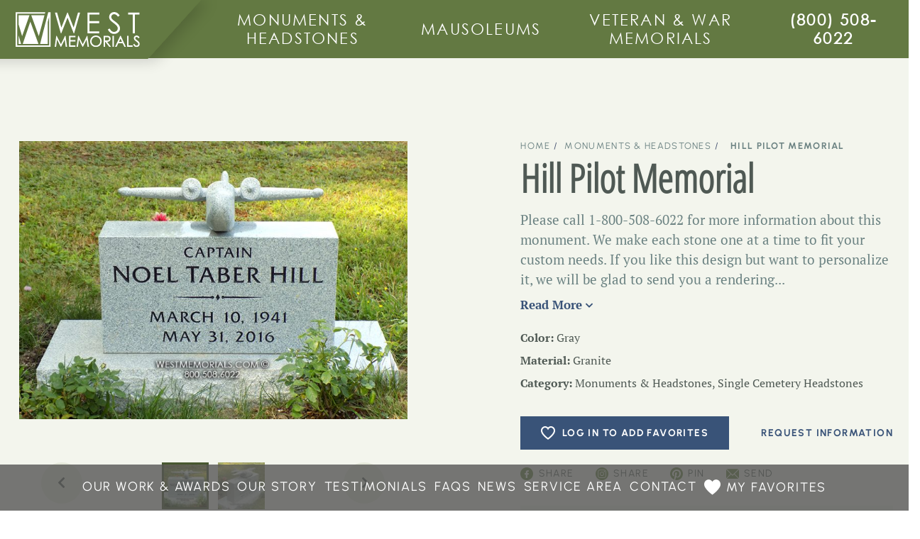

--- FILE ---
content_type: text/html; charset=UTF-8
request_url: https://www.westmemorials.com/product/hill-pilot-memorial/
body_size: 27085
content:
<!DOCTYPE html>
<html lang="en-US">

<head>
<script src="https://code.jquery.com/jquery-3.6.4.min.js" integrity="sha256-oP6HI9z1XaZNBrJURtCoUT5SUnxFr8s3BzRl+cbzUq8=" crossorigin="anonymous"></script>
    <meta charset="UTF-8" />
    <meta http-equiv="X-UA-Compatible" content="IE=edge" />
    <meta name="viewport" content="width=device-width, initial-scale=1" />
    <link rel="icon" href="https://www.westmemorials.com/wp-content/themes/westmemorials/assets/img/favicon.ico">
    
    <link rel="preconnect" href="https://fonts.gstatic.com" crossorigin>
    
    
    
    <meta name='robots' content='index, follow, max-image-preview:large, max-snippet:-1, max-video-preview:-1' />
<link rel="preload" as="script" href="https://www.westmemorials.com/wp-content/themes/westmemorials/assets/js/global.js?ver=1683039965" />
	<!-- This site is optimized with the Yoast SEO plugin v26.7 - https://yoast.com/wordpress/plugins/seo/ -->
	<title>Hill Pilot Memorial | West Memorials</title>
<link data-rocket-prefetch href="https://js-na1.hs-scripts.com" rel="dns-prefetch">
<link data-rocket-prefetch href="https://www.googletagmanager.com" rel="dns-prefetch">
<link data-rocket-prefetch href="https://www.google-analytics.com" rel="dns-prefetch">
<link data-rocket-prefetch href="https://agent.marketingcloudfx.com" rel="dns-prefetch">
<link data-rocket-prefetch href="https://js.usemessages.com" rel="dns-prefetch">
<link data-rocket-prefetch href="https://js.hs-analytics.net" rel="dns-prefetch">
<link data-rocket-prefetch href="https://js.hscollectedforms.net" rel="dns-prefetch">
<link data-rocket-prefetch href="https://js.hs-banner.com" rel="dns-prefetch">
<link data-rocket-prefetch href="https://js.hsadspixel.net" rel="dns-prefetch">
<link data-rocket-prefetch href="https://code.jquery.com" rel="dns-prefetch">
<link data-rocket-prefetch href="https://googleads.g.doubleclick.net" rel="dns-prefetch">
<link data-rocket-prefetch href="https://unpkg.com" rel="dns-prefetch">
<link data-rocket-prefetch href="https://js.hs-scripts.com" rel="dns-prefetch">
<link data-rocket-prefetch href="https://cdn.leadmanagerfx.com" rel="dns-prefetch">
<link data-rocket-prefetch href="https://cdn.callrail.com" rel="dns-prefetch">
<style id="wpr-usedcss">@font-face{font-display:swap;font-family:CenturyGothicRegular;src:url('https://www.westmemorials.com/wp-content/themes/westmemorials/assets/fonts/gothic.eot');src:url('https://www.westmemorials.com/wp-content/themes/westmemorials/assets/fonts/gothic.eot') format('embedded-opentype'),url('https://www.westmemorials.com/wp-content/themes/westmemorials/assets/fonts/gothic.woff') format('woff'),url('https://www.westmemorials.com/wp-content/themes/westmemorials/assets/fonts/gothic.ttf') format('truetype'),url('https://www.westmemorials.com/wp-content/themes/westmemorials/assets/fonts/gothic.svg#CenturyGothicRegular') format('svg')}@font-face{font-family:icomoon;src:url('https://www.westmemorials.com/wp-content/themes/westmemorials/assets/fonts/icomoon/icomoon.eot?w6w0x0');src:url('https://www.westmemorials.com/wp-content/themes/westmemorials/assets/fonts/icomoon/icomoon.eot?w6w0x0#iefix') format('embedded-opentype'),url('https://www.westmemorials.com/wp-content/themes/westmemorials/assets/fonts/icomoon/icomoon.ttf?w6w0x0') format('truetype'),url('https://www.westmemorials.com/wp-content/themes/westmemorials/assets/fonts/icomoon/icomoon.woff?w6w0x0') format('woff'),url('https://www.westmemorials.com/wp-content/themes/westmemorials/assets/fonts/icomoon/icomoon.svg?w6w0x0#icomoon') format('svg');font-weight:400;font-style:normal;font-display:swap}[class*=" icon-"],[class^=icon-]{font-family:icomoon!important;speak:never;font-style:normal;font-weight:400;font-variant:normal;text-transform:none;line-height:1;-webkit-font-smoothing:antialiased;-moz-osx-font-smoothing:grayscale}.icon-empty-heart:before{content:"\e933"}.icon-arrow-down:before{content:"\e901"}.icon-chevron-down:before{content:"\e90b"}.icon-chevron-left:before{content:"\e90c"}.icon-chevron-up:before{content:"\e90e"}.icon-facebook:before{content:"\e915"}.icon-favorite:before{content:"\e916"}.icon-instagram:before{content:"\e919"}.icon-linkedin:before{content:"\e91a"}.icon-mail:before{content:"\e91c"}.icon-phone:before{content:"\e920"}.icon-pin:before{content:"\e921"}.icon-pinterest:before{content:"\e922"}@font-face{font-family:'PT Serif';font-style:normal;font-weight:400;font-display:swap;src:url(https://fonts.gstatic.com/s/ptserif/v18/EJRVQgYoZZY2vCFuvAFWzr8.woff2) format('woff2');unicode-range:U+0000-00FF,U+0131,U+0152-0153,U+02BB-02BC,U+02C6,U+02DA,U+02DC,U+0304,U+0308,U+0329,U+2000-206F,U+20AC,U+2122,U+2191,U+2193,U+2212,U+2215,U+FEFF,U+FFFD}@font-face{font-family:'PT Serif';font-style:normal;font-weight:700;font-display:swap;src:url(https://fonts.gstatic.com/s/ptserif/v18/EJRSQgYoZZY2vCFuvAnt66qSVys.woff2) format('woff2');unicode-range:U+0000-00FF,U+0131,U+0152-0153,U+02BB-02BC,U+02C6,U+02DA,U+02DC,U+0304,U+0308,U+0329,U+2000-206F,U+20AC,U+2122,U+2191,U+2193,U+2212,U+2215,U+FEFF,U+FFFD}@font-face{font-family:Urbanist;font-style:normal;font-weight:400;font-display:swap;src:url(https://fonts.gstatic.com/s/urbanist/v15/L0x-DF02iFML4hGCyMqlbS0.woff2) format('woff2');unicode-range:U+0000-00FF,U+0131,U+0152-0153,U+02BB-02BC,U+02C6,U+02DA,U+02DC,U+0304,U+0308,U+0329,U+2000-206F,U+20AC,U+2122,U+2191,U+2193,U+2212,U+2215,U+FEFF,U+FFFD}@font-face{font-family:Urbanist;font-style:normal;font-weight:700;font-display:swap;src:url(https://fonts.gstatic.com/s/urbanist/v15/L0x-DF02iFML4hGCyMqlbS0.woff2) format('woff2');unicode-range:U+0000-00FF,U+0131,U+0152-0153,U+02BB-02BC,U+02C6,U+02DA,U+02DC,U+0304,U+0308,U+0329,U+2000-206F,U+20AC,U+2122,U+2191,U+2193,U+2212,U+2215,U+FEFF,U+FFFD}@font-face{font-display:swap;font-family:'Open Sans Condensed';font-style:normal;font-weight:300;src:url(https://fonts.gstatic.com/s/opensanscondensed/v23/z7NFdQDnbTkabZAIOl9il_O6KJj73e7Ff1GhDuXMRw.woff2) format('woff2');unicode-range:U+0000-00FF,U+0131,U+0152-0153,U+02BB-02BC,U+02C6,U+02DA,U+02DC,U+0304,U+0308,U+0329,U+2000-206F,U+20AC,U+2122,U+2191,U+2193,U+2212,U+2215,U+FEFF,U+FFFD}img:is([sizes=auto i],[sizes^="auto," i]){contain-intrinsic-size:3000px 1500px}html{font-family:sans-serif;-ms-text-size-adjust:100%;-webkit-text-size-adjust:100%}body{margin:0}footer,header,nav,section{display:block}canvas,progress,video{display:inline-block;vertical-align:baseline}[hidden],template{display:none}a{background-color:transparent}a:active,a:hover{outline:0}b{font-weight:700}img{border:0}svg:not(:root){overflow:hidden}button,input,optgroup,select,textarea{color:inherit;font:inherit;margin:0}button{overflow:visible}button,select{text-transform:none}button,html input[type=button],input[type=reset],input[type=submit]{-webkit-appearance:button;cursor:pointer}button[disabled],html input[disabled]{cursor:default}button::-moz-focus-inner,input::-moz-focus-inner{border:0;padding:0}input{line-height:normal}input[type=checkbox],input[type=radio]{box-sizing:border-box;padding:0}input[type=number]::-webkit-inner-spin-button,input[type=number]::-webkit-outer-spin-button{height:auto}input[type=search]{-webkit-appearance:textfield}input[type=search]::-webkit-search-cancel-button,input[type=search]::-webkit-search-decoration{-webkit-appearance:none}fieldset{border:1px solid silver;margin:0 2px;padding:.35em .625em .75em}legend{border:0;padding:0}textarea{overflow:auto}optgroup{font-weight:700}table{border-collapse:collapse;border-spacing:0}*{box-sizing:border-box;-webkit-font-smoothing:antialiased}html{overflow-x:hidden;scroll-behavior:smooth}body{display:flex;flex-direction:column;min-height:100vh;font-family:var(--serif);line-height:1.47em;color:var(--charcoal);font-size:17px}img{max-width:100%;height:auto}img{image-rendering:pixelated;image-rendering:optimizequality;image-rendering:-webkit-optimize-contrast}h2{font-family:var(--sans-serif);text-transform:uppercase;font-weight:400;line-height:1.2;margin:0 0 24px}h2{font-size:26px;text-transform:none;color:var(--blue)}@media (min-width:768px){h2{font-size:34px}}@media (min-width:1025px){h2{font-size:48px}}a{word-break:break-word;color:var(--blue);text-decoration:underline;font-weight:700;transition:all .3s ease}p{letter-spacing:-.25px;font-size:18px;color:var(--charcoal)}.container,.container-fluid{margin-right:auto;margin-left:auto;padding-left:22px;padding-right:22px}.container{max-width:1404px}@media (min-width:768px){.container,.container-fluid{padding-left:52px;padding-right:52px}}@media (min-width:1200px){.container,.container-fluid{padding-left:22px;padding-right:22px}}.row{margin-left:-16px;margin-right:-16px}[class*=col-]{position:relative;min-height:1px;padding-left:16px;padding-right:16px}@media (min-width:768px){[class*=col-sm-]{float:left}.col-sm-4{width:33.33333333%}.col-sm-offset-0{margin-left:0}}@media (min-width:1025px){[class*=col-md-]{float:left}.col-md-12{width:100%}.col-md-3{width:25%}.col-md-2{width:16.66666667%}.col-md-offset-2{margin-left:16.66666667%}.col-md-offset-0{margin-left:0}}.clearfix:after,.clearfix:before,.container-fluid:after,.container-fluid:before,.container:after,.container:before,.row:after,.row:before{content:" ";display:table}.clearfix:after,.container-fluid:after,.container:after,.row:after{clear:both}.btn{background:#707272;border:1px solid #1e1e1e;font-family:var(--sans-serif);font-weight:700;font-size:17px;letter-spacing:.1em;line-height:17px;text-align:center;color:#fff;padding:15px 20px;text-transform:uppercase;border:none;transition:all .3s ease;text-decoration:none;display:inline-block}.btn--green{background:#65813c}button{font-family:var(--sans-serif)}@media (hover:hover){a:hover{color:var(--green);transition:all .3s ease;text-decoration:none}.btn:hover{background:var(--blue);transition:all .3s ease;color:#fff}.btn--green:hover{background:#485830}.footer-contact .footer-social a:hover svg{fill:var(--green)!important}}.btn+.btn{margin-top:25px}@media (min-width:600px){.btn+.btn{margin-top:0;margin-left:5px}}[type=number],[type=search],[type=text],[type=url]{width:100%;border:1px solid #d8d8d8;height:48px;color:#505050;font-size:16px;background-color:#fff;padding:0 20px}[type=submit]{background-color:#395378;line-height:47px;color:#fff;font-size:14px;font-weight:700;text-align:center;font-family:Urbanist,sans-serif;text-align:center;width:100%;text-transform:uppercase;letter-spacing:.2em;border:none;display:inline-block;transition:all ease-in-out .3s}[type=submit]:hover{background-color:#65813c}button[disabled]{opacity:.7}[type=number]:focus,[type=search]:focus,[type=text]:focus,[type=url]:focus{outline:0;border-bottom:4px solid #65813c}[type=number]:not(:placeholder-shown),[type=search]:not(:placeholder-shown),[type=text]:not(:placeholder-shown),[type=url]:not(:placeholder-shown),textarea:not(:placeholder-shown){border-bottom:4px solid #65813c}[type=number]::placeholder,[type=search]::placeholder,[type=text]::placeholder,[type=url]::placeholder,textarea::placeholder{color:#b5c0c0}textarea{width:100%;border:1px solid #d8d8d8;height:150px;color:#505050;font-size:16px;resize:none;padding:11px 18px;background-color:#fff}textarea:focus{outline:0;border-bottom:4px solid #65813c}[type=button]::-moz-focus-inner,[type=reset]::-moz-focus-inner,[type=submit]::-moz-focus-inner,button::-moz-focus-inner{border:none;padding:0}@media (min-width:768px){textarea{font-size:17px;height:200px}[type=number],[type=search],[type=text],[type=url]{font-size:17px}}@media(min-width:1200px){textarea{font-size:19px;height:259px}[type=number],[type=search],[type=text],[type=url]{font-size:19px}}.bg-img__wrapper{position:relative}.bg-img{position:absolute;width:100%;height:100%;top:0;left:0;-o-object-fit:cover;object-fit:cover;-o-object-position:center center;object-position:center center;z-index:-1}.ribbon-style{background:var(--blue);padding-top:12px;padding-bottom:12px;margin-left:-9px;width:calc(100% + 18px);position:relative;text-align:center}.ribbon-style__text{display:block;color:#fff;border-top:1px solid #fff;border-bottom:1px solid #fff;font-family:var(--century);font-weight:500;font-size:22px;line-height:1.18em;width:100%;letter-spacing:.07em}.ribbon-style__angle{position:absolute;top:-23px}.ribbon-style__angle path{fill:var(--blue-step-darker)}.ribbon-style__angle--left{left:0}.ribbon-style__angle--right{right:0}:root{--section-margins:60px;box-sizing:border-box;-webkit-font-smoothing:antialiased;--black:#000;--green:#65813C;--medium-green:#637942;--dark-green:#485830;--dark-greenish:#4F5954;--dark-cyan:#132D32;--charcoal:#6b8282;--dark-charcoal:#505556;--white:#fff;--light:#F3F5ED;--text-shadow:1px 1px rgba(6, 6, 6, .29);--font-green:#555554;--light-green:#E5E9DA;--light-gray:#DCDEDD;--light-grayish:#DCE3DD;--pale-green:#a3b28a;--light-pale-green:#E8EDE6;--blue:#395378;--light-blue:#587C9B;--blue-step-darker:#23334a;--yellow:#FC0;--sans-serif:'Urbanist',sans-serif;--serif:'PT Serif',serif;--open-san-condensed:'Open Sans Condensed',serif;--century:'CenturyGothicRegular',sans-serif;--westmemorials-icon:'icomoon'!important;--drop-shadow:0 0 20px rgba(0, 0, 0, .43)}.page-header{background-color:var(--medium-green)}.page-header--mobile{background-color:var(--medium-green);width:100%;padding-top:10px;padding-bottom:10px;position:sticky;top:0;z-index:999}.page-header--mobile .page-header__wrapper{display:flex;justify-content:space-between;align-content:center;align-items:center}@media (min-width:1200px){.btn+.btn{margin-top:0;margin-left:22px}.page-header{display:block}.page-header--mobile{display:none}.page-header.fixed-header{position:sticky;top:0;z-index:100}}.page-header.fixed-header.js-fixed{top:0}.fixed-header .page-header__triangle{height:83.92px;width:auto;position:absolute;left:-3.5%;top:-28px}.fixed-header .nav-primary a{font-size:22px;line-height:1.2em;padding-top:15px;padding-bottom:15px}.fixed-header .nav-primary{display:flex;justify-content:flex-end}.fixed-header .nav-primary ul{gap:18px}.fixed-header .page-header__logo{position:absolute;top:17px}.page-header--desktop{display:none!important}@media (min-width:1200px){.fixed-header .page-header__triangle{left:-27%}.page-header--desktop{display:block!important}}@media (min-width:1320px){.fixed-header .page-header__triangle{left:-330px}}@media (min-width:1475px){.fixed-header .page-header__triangle{left:-270px}}@media (min-width:1600px){.fixed-header .page-header__triangle{left:-11%}}@media (min-width:1750px){.fixed-header .page-header__triangle{left:-3.5%}}@media (min-width:1925px){.fixed-header .page-header__triangle{left:0}}.nav-primary{display:flex;justify-content:flex-end}.page-header__triangle{width:32.5%;position:absolute;left:-3%;top:-27px}@media (min-width:1200px){.page-header__triangle{left:-8%}}@media (min-width:1320px){.page-header__triangle{left:-6%}}@media (min-width:1600px){.page-header__triangle{left:-3%}}@media (min-width:1750px){.page-header__triangle{left:-20px}}.page-header__triangle svg{width:100%;height:auto}.page-header__logo{position:absolute;top:23px}.nav-primary ul{list-style:none;padding:0;margin:0;display:flex;align-items:stretch;gap:35px;max-width:80%}.nav-primary li{cursor:pointer;position:relative;text-align:center;display:flex;align-items:center;transition:all .3s ease}.nav-primary li:after,.nav-primary li:before{display:none}.nav-primary a{display:block;text-decoration:none;text-transform:uppercase;font-family:var(--century);font-weight:500;font-size:18px;letter-spacing:.1em;line-height:1.26em;color:#fff;word-break:normal}.nav-primary .menu-item--phone a{font-weight:700}.nav-primary>ul>li a{padding-top:30px;padding-bottom:30px;padding-left:10px;padding-right:10px}.nav-primary>ul>li:hover{background:var(--dark-green);transition:all .3s ease}.nav-primary>ul>li:hover a{opacity:1}@media (min-width:1320px){.nav-primary ul{gap:18px}.nav-primary a{font-size:23px}.nav-primary>ul>li:last-child a{width:245px}}.nav-primary>.menu>li{display:inline-block}.nav-primary .sub-menu{position:absolute;top:100%;left:0;max-width:250px;z-index:9999}.nav-primary li:hover>.sub-menu{display:block}.nav-primary .sub-menu li{display:block}.nav-primary .sub-menu .sub-menu{top:0;left:100%}@media only screen and (max-width:1024px){.ubermenu-sub-indicator{position:absolute;right:0;top:0;padding:20px;z-index:900}.ubermenu-responsive-toggle{float:right}}.ubermenu-responsive-toggle i{display:block;font-size:30px;margin:0!important}.desktop-menu .ubermenu-responsive-toggle{display:none;z-index:2000;position:relative}@media only screen and (min-width:768px){.page-header{z-index:0;position:relative}.desktop-menu{display:inline-block}.desktop-menu .ubermenu-responsive-toggle{display:block}}@media only screen and (min-width:1025px){.desktop-menu .ubermenu-responsive-toggle{display:none}}body:after{content:'';position:fixed;top:0;left:0;display:none;width:100%;height:100%;background-color:rgba(0,0,0,.25);z-index:-1000}body.menu-is-active:after{z-index:1000;display:block}.fx-responsive-menu-trigger-button{width:30px;height:23px;background:0 0!important;position:relative;cursor:pointer;padding:0!important;border:none;-moz-appearance:none;-webkit-appearance:none;outline:0}.fx-responsive-menu-trigger-button .lines,.fx-responsive-menu-trigger-button .lines:after,.fx-responsive-menu-trigger-button .lines:before{display:block;position:absolute;background-color:var(--white);height:3px;border-radius:3px}.fx-responsive-menu-trigger-button .lines:after,.fx-responsive-menu-trigger-button .lines:before{content:'';width:30px}.fx-responsive-menu-trigger-button .lines:before{top:17px;transition:top .12s .3s cubic-bezier(.33333,.66667,.66667,1),transform .15s cubic-bezier(.55,.055,.675,.19)}.fx-responsive-menu-trigger-button.active .lines:before,.fx-responsive-menu-trigger-button:hover .lines:before{top:7px;transition:top .12s .18s cubic-bezier(.33333,0,.66667,.33333),transform .15s .32s cubic-bezier(.215,.61,.355,1);transform:translate3d(0,2px,0) rotate(45deg)}.fx-responsive-menu-trigger-button .lines:after{top:9px;transition:top .3s .3s cubic-bezier(.33333,.66667,.66667,1),transform .15s cubic-bezier(.55,.055,.675,.19)}.fx-responsive-menu-trigger-button.active .lines:after,.fx-responsive-menu-trigger-button:hover .lines:after{top:7px;transition:top .3s cubic-bezier(.33333,0,.66667,.33333),transform .15s .32s cubic-bezier(.215,.61,.355,1);transform:translate3d(0,2px,0) rotate(-45deg)}.fx-responsive-menu-trigger-button .lines{width:30px;top:1px;transition:background-color 0s .15s linear}.fx-responsive-menu-trigger-button.active .lines,.fx-responsive-menu-trigger-button:hover .lines{transition-delay:0.32s;background-color:transparent}.fx-responsive-menu-mask{position:fixed;top:0;left:0;width:100%;height:100%;background:rgba(0,0,0,.6);opacity:0;z-index:0;pointer-events:none;-webkit-transition:opacity .5s linear;-moz-transition:opacity .5s linear;transition:opacity .5s linear}.fx-responsive-menu-open .fx-responsive-menu-mask{z-index:1000;opacity:1;pointer-events:auto;cursor:pointer}.fx-responsive-menu{width:370px;max-width:100%;height:100%;position:fixed;transition:transform .5s;top:0;right:0;background:var(--white);color:#333;transform:translateX(100%);-ms-transform:translateX(100%);-webkit-transform:translateX(100%);-moz-transform:translateX(100%);overflow:hidden}.fx-responsive-menu-wrapper{max-height:100%;overflow-y:auto;color:var(--white)}.fx-responsive-menu__logo{line-height:0}.fx-responsive-menu-body{padding:15px}.fx-responsive-menu ul{list-style:none;padding:0;margin:0}.fx-responsive-menu .menu>li.menu-item{position:relative;border-bottom:1px solid #eee}.fx-responsive-menu .menu-item a{display:block;padding:13px 50px 13px 0;line-height:1;font-size:16px;text-decoration:none;color:#202020;font-weight:500;font-family:var(--century)}.fx-responsive-menu .menu>li.menu-item span.sub-menu-trigger{position:absolute;height:40px;width:50px;top:0;right:0;display:flex;align-items:center;justify-content:center;cursor:pointer;color:#627941;font-size:14px}.fx-responsive-menu .menu>li.menu-item span.sub-menu-trigger i{transition:transform .3s ease}.fx-responsive-menu .menu>li.menu-item span.sub-menu-trigger.active i{transform:rotate(180deg)}.fx-responsive-menu .menu>li.menu-item ul.sub-menu{overflow:hidden;position:relative;display:none;padding-left:15px}.fx-responsive-menu .menu-item a{display:block;padding:13px 50px 13px 15px;line-height:1;font-size:16px;text-decoration:none;color:#202020;font-weight:400}.fx-responsive-menu-open .fx-responsive-menu{transform:translateX(0);-ms-transform:translateX(0);-webkit-transform:translateX(0);-moz-transform:translateX(0);z-index:99999}@media (min-width:1200px){.fx-responsive-menu,.fx-responsive-menu-mask{display:none!important}}img.emoji{display:inline!important;border:none!important;box-shadow:none!important;height:1em!important;width:1em!important;margin:0 .07em!important;vertical-align:-.1em!important;background:0 0!important;padding:0!important}:where(.wp-block-button__link){border-radius:9999px;box-shadow:none;padding:calc(.667em + 2px) calc(1.333em + 2px);text-decoration:none}:root :where(.wp-block-button .wp-block-button__link.is-style-outline),:root :where(.wp-block-button.is-style-outline>.wp-block-button__link){border:2px solid;padding:.667em 1.333em}:root :where(.wp-block-button .wp-block-button__link.is-style-outline:not(.has-text-color)),:root :where(.wp-block-button.is-style-outline>.wp-block-button__link:not(.has-text-color)){color:currentColor}:root :where(.wp-block-button .wp-block-button__link.is-style-outline:not(.has-background)),:root :where(.wp-block-button.is-style-outline>.wp-block-button__link:not(.has-background)){background-color:initial;background-image:none}:where(.wp-block-calendar table:not(.has-background) th){background:#ddd}:where(.wp-block-columns){margin-bottom:1.75em}:where(.wp-block-columns.has-background){padding:1.25em 2.375em}:where(.wp-block-post-comments input[type=submit]){border:none}.wp-block-cover{align-items:center;background-position:50%;box-sizing:border-box;display:flex;justify-content:center;min-height:430px;overflow:hidden;overflow:clip;padding:1em;position:relative}.wp-block-cover.has-parallax{background-attachment:fixed;background-repeat:no-repeat;background-size:cover}@supports (-webkit-touch-callout:inherit){.wp-block-cover.has-parallax{background-attachment:scroll}}@media (prefers-reduced-motion:reduce){.wp-block-cover.has-parallax{background-attachment:scroll}}:where(.wp-block-cover-image:not(.has-text-color)),:where(.wp-block-cover:not(.has-text-color)){color:#fff}:where(.wp-block-cover-image.is-light:not(.has-text-color)),:where(.wp-block-cover.is-light:not(.has-text-color)){color:#000}:root :where(.wp-block-cover h1:not(.has-text-color)),:root :where(.wp-block-cover h2:not(.has-text-color)),:root :where(.wp-block-cover h3:not(.has-text-color)),:root :where(.wp-block-cover h4:not(.has-text-color)),:root :where(.wp-block-cover h5:not(.has-text-color)),:root :where(.wp-block-cover h6:not(.has-text-color)),:root :where(.wp-block-cover p:not(.has-text-color)){color:inherit}:where(.wp-block-file){margin-bottom:1.5em}:where(.wp-block-file__button){border-radius:2em;display:inline-block;padding:.5em 1em}:where(.wp-block-file__button):is(a):active,:where(.wp-block-file__button):is(a):focus,:where(.wp-block-file__button):is(a):hover,:where(.wp-block-file__button):is(a):visited{box-shadow:none;color:#fff;opacity:.85;text-decoration:none}:where(.wp-block-group.wp-block-group-is-layout-constrained){position:relative}:root :where(.wp-block-image.is-style-rounded img,.wp-block-image .is-style-rounded img){border-radius:9999px}:where(.wp-block-latest-comments:not([style*=line-height] .wp-block-latest-comments__comment)){line-height:1.1}:where(.wp-block-latest-comments:not([style*=line-height] .wp-block-latest-comments__comment-excerpt p)){line-height:1.8}:root :where(.wp-block-latest-posts.is-grid){padding:0}:root :where(.wp-block-latest-posts.wp-block-latest-posts__list){padding-left:0}ul{box-sizing:border-box}:root :where(.wp-block-list.has-background){padding:1.25em 2.375em}:where(.wp-block-navigation.has-background .wp-block-navigation-item a:not(.wp-element-button)),:where(.wp-block-navigation.has-background .wp-block-navigation-submenu a:not(.wp-element-button)){padding:.5em 1em}:where(.wp-block-navigation .wp-block-navigation__submenu-container .wp-block-navigation-item a:not(.wp-element-button)),:where(.wp-block-navigation .wp-block-navigation__submenu-container .wp-block-navigation-submenu a:not(.wp-element-button)),:where(.wp-block-navigation .wp-block-navigation__submenu-container .wp-block-navigation-submenu button.wp-block-navigation-item__content),:where(.wp-block-navigation .wp-block-navigation__submenu-container .wp-block-pages-list__item button.wp-block-navigation-item__content){padding:.5em 1em}:root :where(p.has-background){padding:1.25em 2.375em}:where(p.has-text-color:not(.has-link-color)) a{color:inherit}:where(.wp-block-post-comments-form) input:not([type=submit]),:where(.wp-block-post-comments-form) textarea{border:1px solid #949494;font-family:inherit;font-size:1em}:where(.wp-block-post-comments-form) input:where(:not([type=submit]):not([type=checkbox])),:where(.wp-block-post-comments-form) textarea{padding:calc(.667em + 2px)}:where(.wp-block-post-excerpt){box-sizing:border-box;margin-bottom:var(--wp--style--block-gap);margin-top:var(--wp--style--block-gap)}:where(.wp-block-preformatted.has-background){padding:1.25em 2.375em}:where(.wp-block-search__button){border:1px solid #ccc;padding:6px 10px}.wp-block-search__inside-wrapper{display:flex;flex:auto;flex-wrap:nowrap;max-width:100%}:where(.wp-block-search__input){font-family:inherit;font-size:inherit;font-style:inherit;font-weight:inherit;letter-spacing:inherit;line-height:inherit;text-transform:inherit}:where(.wp-block-search__button-inside .wp-block-search__inside-wrapper){border:1px solid #949494;box-sizing:border-box;padding:4px}:where(.wp-block-search__button-inside .wp-block-search__inside-wrapper) .wp-block-search__input{border:none;border-radius:0;padding:0 4px}:where(.wp-block-search__button-inside .wp-block-search__inside-wrapper) .wp-block-search__input:focus{outline:0}:where(.wp-block-search__button-inside .wp-block-search__inside-wrapper) :where(.wp-block-search__button){padding:4px 8px}:root :where(.wp-block-separator.is-style-dots){height:auto;line-height:1;text-align:center}:root :where(.wp-block-separator.is-style-dots):before{color:currentColor;content:"···";font-family:serif;font-size:1.5em;letter-spacing:2em;padding-left:2em}:root :where(.wp-block-site-logo.is-style-rounded){border-radius:9999px}:where(.wp-block-social-links:not(.is-style-logos-only)) .wp-social-link{background-color:#f0f0f0;color:#444}:where(.wp-block-social-links:not(.is-style-logos-only)) .wp-social-link-amazon{background-color:#f90;color:#fff}:where(.wp-block-social-links:not(.is-style-logos-only)) .wp-social-link-bandcamp{background-color:#1ea0c3;color:#fff}:where(.wp-block-social-links:not(.is-style-logos-only)) .wp-social-link-behance{background-color:#0757fe;color:#fff}:where(.wp-block-social-links:not(.is-style-logos-only)) .wp-social-link-bluesky{background-color:#0a7aff;color:#fff}:where(.wp-block-social-links:not(.is-style-logos-only)) .wp-social-link-codepen{background-color:#1e1f26;color:#fff}:where(.wp-block-social-links:not(.is-style-logos-only)) .wp-social-link-deviantart{background-color:#02e49b;color:#fff}:where(.wp-block-social-links:not(.is-style-logos-only)) .wp-social-link-discord{background-color:#5865f2;color:#fff}:where(.wp-block-social-links:not(.is-style-logos-only)) .wp-social-link-dribbble{background-color:#e94c89;color:#fff}:where(.wp-block-social-links:not(.is-style-logos-only)) .wp-social-link-dropbox{background-color:#4280ff;color:#fff}:where(.wp-block-social-links:not(.is-style-logos-only)) .wp-social-link-etsy{background-color:#f45800;color:#fff}:where(.wp-block-social-links:not(.is-style-logos-only)) .wp-social-link-facebook{background-color:#0866ff;color:#fff}:where(.wp-block-social-links:not(.is-style-logos-only)) .wp-social-link-fivehundredpx{background-color:#000;color:#fff}:where(.wp-block-social-links:not(.is-style-logos-only)) .wp-social-link-flickr{background-color:#0461dd;color:#fff}:where(.wp-block-social-links:not(.is-style-logos-only)) .wp-social-link-foursquare{background-color:#e65678;color:#fff}:where(.wp-block-social-links:not(.is-style-logos-only)) .wp-social-link-github{background-color:#24292d;color:#fff}:where(.wp-block-social-links:not(.is-style-logos-only)) .wp-social-link-goodreads{background-color:#eceadd;color:#382110}:where(.wp-block-social-links:not(.is-style-logos-only)) .wp-social-link-google{background-color:#ea4434;color:#fff}:where(.wp-block-social-links:not(.is-style-logos-only)) .wp-social-link-gravatar{background-color:#1d4fc4;color:#fff}:where(.wp-block-social-links:not(.is-style-logos-only)) .wp-social-link-instagram{background-color:#f00075;color:#fff}:where(.wp-block-social-links:not(.is-style-logos-only)) .wp-social-link-lastfm{background-color:#e21b24;color:#fff}:where(.wp-block-social-links:not(.is-style-logos-only)) .wp-social-link-linkedin{background-color:#0d66c2;color:#fff}:where(.wp-block-social-links:not(.is-style-logos-only)) .wp-social-link-mastodon{background-color:#3288d4;color:#fff}:where(.wp-block-social-links:not(.is-style-logos-only)) .wp-social-link-medium{background-color:#000;color:#fff}:where(.wp-block-social-links:not(.is-style-logos-only)) .wp-social-link-meetup{background-color:#f6405f;color:#fff}:where(.wp-block-social-links:not(.is-style-logos-only)) .wp-social-link-patreon{background-color:#000;color:#fff}:where(.wp-block-social-links:not(.is-style-logos-only)) .wp-social-link-pinterest{background-color:#e60122;color:#fff}:where(.wp-block-social-links:not(.is-style-logos-only)) .wp-social-link-pocket{background-color:#ef4155;color:#fff}:where(.wp-block-social-links:not(.is-style-logos-only)) .wp-social-link-reddit{background-color:#ff4500;color:#fff}:where(.wp-block-social-links:not(.is-style-logos-only)) .wp-social-link-skype{background-color:#0478d7;color:#fff}:where(.wp-block-social-links:not(.is-style-logos-only)) .wp-social-link-snapchat{background-color:#fefc00;color:#fff;stroke:#000}:where(.wp-block-social-links:not(.is-style-logos-only)) .wp-social-link-soundcloud{background-color:#ff5600;color:#fff}:where(.wp-block-social-links:not(.is-style-logos-only)) .wp-social-link-spotify{background-color:#1bd760;color:#fff}:where(.wp-block-social-links:not(.is-style-logos-only)) .wp-social-link-telegram{background-color:#2aabee;color:#fff}:where(.wp-block-social-links:not(.is-style-logos-only)) .wp-social-link-threads{background-color:#000;color:#fff}:where(.wp-block-social-links:not(.is-style-logos-only)) .wp-social-link-tiktok{background-color:#000;color:#fff}:where(.wp-block-social-links:not(.is-style-logos-only)) .wp-social-link-tumblr{background-color:#011835;color:#fff}:where(.wp-block-social-links:not(.is-style-logos-only)) .wp-social-link-twitch{background-color:#6440a4;color:#fff}:where(.wp-block-social-links:not(.is-style-logos-only)) .wp-social-link-twitter{background-color:#1da1f2;color:#fff}:where(.wp-block-social-links:not(.is-style-logos-only)) .wp-social-link-vimeo{background-color:#1eb7ea;color:#fff}:where(.wp-block-social-links:not(.is-style-logos-only)) .wp-social-link-vk{background-color:#4680c2;color:#fff}:where(.wp-block-social-links:not(.is-style-logos-only)) .wp-social-link-wordpress{background-color:#3499cd;color:#fff}:where(.wp-block-social-links:not(.is-style-logos-only)) .wp-social-link-whatsapp{background-color:#25d366;color:#fff}:where(.wp-block-social-links:not(.is-style-logos-only)) .wp-social-link-x{background-color:#000;color:#fff}:where(.wp-block-social-links:not(.is-style-logos-only)) .wp-social-link-yelp{background-color:#d32422;color:#fff}:where(.wp-block-social-links:not(.is-style-logos-only)) .wp-social-link-youtube{background-color:red;color:#fff}:where(.wp-block-social-links.is-style-logos-only) .wp-social-link{background:0 0}:where(.wp-block-social-links.is-style-logos-only) .wp-social-link svg{height:1.25em;width:1.25em}:where(.wp-block-social-links.is-style-logos-only) .wp-social-link-amazon{color:#f90}:where(.wp-block-social-links.is-style-logos-only) .wp-social-link-bandcamp{color:#1ea0c3}:where(.wp-block-social-links.is-style-logos-only) .wp-social-link-behance{color:#0757fe}:where(.wp-block-social-links.is-style-logos-only) .wp-social-link-bluesky{color:#0a7aff}:where(.wp-block-social-links.is-style-logos-only) .wp-social-link-codepen{color:#1e1f26}:where(.wp-block-social-links.is-style-logos-only) .wp-social-link-deviantart{color:#02e49b}:where(.wp-block-social-links.is-style-logos-only) .wp-social-link-discord{color:#5865f2}:where(.wp-block-social-links.is-style-logos-only) .wp-social-link-dribbble{color:#e94c89}:where(.wp-block-social-links.is-style-logos-only) .wp-social-link-dropbox{color:#4280ff}:where(.wp-block-social-links.is-style-logos-only) .wp-social-link-etsy{color:#f45800}:where(.wp-block-social-links.is-style-logos-only) .wp-social-link-facebook{color:#0866ff}:where(.wp-block-social-links.is-style-logos-only) .wp-social-link-fivehundredpx{color:#000}:where(.wp-block-social-links.is-style-logos-only) .wp-social-link-flickr{color:#0461dd}:where(.wp-block-social-links.is-style-logos-only) .wp-social-link-foursquare{color:#e65678}:where(.wp-block-social-links.is-style-logos-only) .wp-social-link-github{color:#24292d}:where(.wp-block-social-links.is-style-logos-only) .wp-social-link-goodreads{color:#382110}:where(.wp-block-social-links.is-style-logos-only) .wp-social-link-google{color:#ea4434}:where(.wp-block-social-links.is-style-logos-only) .wp-social-link-gravatar{color:#1d4fc4}:where(.wp-block-social-links.is-style-logos-only) .wp-social-link-instagram{color:#f00075}:where(.wp-block-social-links.is-style-logos-only) .wp-social-link-lastfm{color:#e21b24}:where(.wp-block-social-links.is-style-logos-only) .wp-social-link-linkedin{color:#0d66c2}:where(.wp-block-social-links.is-style-logos-only) .wp-social-link-mastodon{color:#3288d4}:where(.wp-block-social-links.is-style-logos-only) .wp-social-link-medium{color:#000}:where(.wp-block-social-links.is-style-logos-only) .wp-social-link-meetup{color:#f6405f}:where(.wp-block-social-links.is-style-logos-only) .wp-social-link-patreon{color:#000}:where(.wp-block-social-links.is-style-logos-only) .wp-social-link-pinterest{color:#e60122}:where(.wp-block-social-links.is-style-logos-only) .wp-social-link-pocket{color:#ef4155}:where(.wp-block-social-links.is-style-logos-only) .wp-social-link-reddit{color:#ff4500}:where(.wp-block-social-links.is-style-logos-only) .wp-social-link-skype{color:#0478d7}:where(.wp-block-social-links.is-style-logos-only) .wp-social-link-snapchat{color:#fff;stroke:#000}:where(.wp-block-social-links.is-style-logos-only) .wp-social-link-soundcloud{color:#ff5600}:where(.wp-block-social-links.is-style-logos-only) .wp-social-link-spotify{color:#1bd760}:where(.wp-block-social-links.is-style-logos-only) .wp-social-link-telegram{color:#2aabee}:where(.wp-block-social-links.is-style-logos-only) .wp-social-link-threads{color:#000}:where(.wp-block-social-links.is-style-logos-only) .wp-social-link-tiktok{color:#000}:where(.wp-block-social-links.is-style-logos-only) .wp-social-link-tumblr{color:#011835}:where(.wp-block-social-links.is-style-logos-only) .wp-social-link-twitch{color:#6440a4}:where(.wp-block-social-links.is-style-logos-only) .wp-social-link-twitter{color:#1da1f2}:where(.wp-block-social-links.is-style-logos-only) .wp-social-link-vimeo{color:#1eb7ea}:where(.wp-block-social-links.is-style-logos-only) .wp-social-link-vk{color:#4680c2}:where(.wp-block-social-links.is-style-logos-only) .wp-social-link-whatsapp{color:#25d366}:where(.wp-block-social-links.is-style-logos-only) .wp-social-link-wordpress{color:#3499cd}:where(.wp-block-social-links.is-style-logos-only) .wp-social-link-x{color:#000}:where(.wp-block-social-links.is-style-logos-only) .wp-social-link-yelp{color:#d32422}:where(.wp-block-social-links.is-style-logos-only) .wp-social-link-youtube{color:red}:root :where(.wp-block-social-links .wp-social-link a){padding:.25em}:root :where(.wp-block-social-links.is-style-logos-only .wp-social-link a){padding:0}:root :where(.wp-block-social-links.is-style-pill-shape .wp-social-link a){padding-left:.6666666667em;padding-right:.6666666667em}:root :where(.wp-block-tag-cloud.is-style-outline){display:flex;flex-wrap:wrap;gap:1ch}:root :where(.wp-block-tag-cloud.is-style-outline a){border:1px solid;font-size:unset!important;margin-right:0;padding:1ch 2ch;text-decoration:none!important}:root :where(.wp-block-table-of-contents){box-sizing:border-box}:where(.wp-block-term-description){box-sizing:border-box;margin-bottom:var(--wp--style--block-gap);margin-top:var(--wp--style--block-gap)}:where(pre.wp-block-verse){font-family:inherit}:root{--wp--preset--font-size--normal:16px;--wp--preset--font-size--huge:42px}html :where(.has-border-color){border-style:solid}html :where([style*=border-top-color]){border-top-style:solid}html :where([style*=border-right-color]){border-right-style:solid}html :where([style*=border-bottom-color]){border-bottom-style:solid}html :where([style*=border-left-color]){border-left-style:solid}html :where([style*=border-width]){border-style:solid}html :where([style*=border-top-width]){border-top-style:solid}html :where([style*=border-right-width]){border-right-style:solid}html :where([style*=border-bottom-width]){border-bottom-style:solid}html :where([style*=border-left-width]){border-left-style:solid}html :where(img[class*=wp-image-]){height:auto;max-width:100%}:where(figure){margin:0 0 1em}html :where(.is-position-sticky){--wp-admin--admin-bar--position-offset:var(--wp-admin--admin-bar--height, 0px)}@media screen and (max-width:600px){html :where(.is-position-sticky){--wp-admin--admin-bar--position-offset:0px}}:root{--wp--preset--aspect-ratio--square:1;--wp--preset--aspect-ratio--4-3:4/3;--wp--preset--aspect-ratio--3-4:3/4;--wp--preset--aspect-ratio--3-2:3/2;--wp--preset--aspect-ratio--2-3:2/3;--wp--preset--aspect-ratio--16-9:16/9;--wp--preset--aspect-ratio--9-16:9/16;--wp--preset--color--black:#000000;--wp--preset--color--cyan-bluish-gray:#abb8c3;--wp--preset--color--white:#ffffff;--wp--preset--color--pale-pink:#f78da7;--wp--preset--color--vivid-red:#cf2e2e;--wp--preset--color--luminous-vivid-orange:#ff6900;--wp--preset--color--luminous-vivid-amber:#fcb900;--wp--preset--color--light-green-cyan:#7bdcb5;--wp--preset--color--vivid-green-cyan:#00d084;--wp--preset--color--pale-cyan-blue:#8ed1fc;--wp--preset--color--vivid-cyan-blue:#0693e3;--wp--preset--color--vivid-purple:#9b51e0;--wp--preset--gradient--vivid-cyan-blue-to-vivid-purple:linear-gradient(135deg,rgba(6, 147, 227, 1) 0%,rgb(155, 81, 224) 100%);--wp--preset--gradient--light-green-cyan-to-vivid-green-cyan:linear-gradient(135deg,rgb(122, 220, 180) 0%,rgb(0, 208, 130) 100%);--wp--preset--gradient--luminous-vivid-amber-to-luminous-vivid-orange:linear-gradient(135deg,rgba(252, 185, 0, 1) 0%,rgba(255, 105, 0, 1) 100%);--wp--preset--gradient--luminous-vivid-orange-to-vivid-red:linear-gradient(135deg,rgba(255, 105, 0, 1) 0%,rgb(207, 46, 46) 100%);--wp--preset--gradient--very-light-gray-to-cyan-bluish-gray:linear-gradient(135deg,rgb(238, 238, 238) 0%,rgb(169, 184, 195) 100%);--wp--preset--gradient--cool-to-warm-spectrum:linear-gradient(135deg,rgb(74, 234, 220) 0%,rgb(151, 120, 209) 20%,rgb(207, 42, 186) 40%,rgb(238, 44, 130) 60%,rgb(251, 105, 98) 80%,rgb(254, 248, 76) 100%);--wp--preset--gradient--blush-light-purple:linear-gradient(135deg,rgb(255, 206, 236) 0%,rgb(152, 150, 240) 100%);--wp--preset--gradient--blush-bordeaux:linear-gradient(135deg,rgb(254, 205, 165) 0%,rgb(254, 45, 45) 50%,rgb(107, 0, 62) 100%);--wp--preset--gradient--luminous-dusk:linear-gradient(135deg,rgb(255, 203, 112) 0%,rgb(199, 81, 192) 50%,rgb(65, 88, 208) 100%);--wp--preset--gradient--pale-ocean:linear-gradient(135deg,rgb(255, 245, 203) 0%,rgb(182, 227, 212) 50%,rgb(51, 167, 181) 100%);--wp--preset--gradient--electric-grass:linear-gradient(135deg,rgb(202, 248, 128) 0%,rgb(113, 206, 126) 100%);--wp--preset--gradient--midnight:linear-gradient(135deg,rgb(2, 3, 129) 0%,rgb(40, 116, 252) 100%);--wp--preset--font-size--small:13px;--wp--preset--font-size--medium:20px;--wp--preset--font-size--large:36px;--wp--preset--font-size--x-large:42px;--wp--preset--spacing--20:0.44rem;--wp--preset--spacing--30:0.67rem;--wp--preset--spacing--40:1rem;--wp--preset--spacing--50:1.5rem;--wp--preset--spacing--60:2.25rem;--wp--preset--spacing--70:3.38rem;--wp--preset--spacing--80:5.06rem;--wp--preset--shadow--natural:6px 6px 9px rgba(0, 0, 0, .2);--wp--preset--shadow--deep:12px 12px 50px rgba(0, 0, 0, .4);--wp--preset--shadow--sharp:6px 6px 0px rgba(0, 0, 0, .2);--wp--preset--shadow--outlined:6px 6px 0px -3px rgba(255, 255, 255, 1),6px 6px rgba(0, 0, 0, 1);--wp--preset--shadow--crisp:6px 6px 0px rgba(0, 0, 0, 1)}:where(.is-layout-flex){gap:.5em}:where(.is-layout-grid){gap:.5em}:where(.wp-block-post-template.is-layout-flex){gap:1.25em}:where(.wp-block-post-template.is-layout-grid){gap:1.25em}:where(.wp-block-columns.is-layout-flex){gap:2em}:where(.wp-block-columns.is-layout-grid){gap:2em}:root :where(.wp-block-pullquote){font-size:1.5em;line-height:1.6}.page-footer{margin-top:auto;padding-top:30px;padding-bottom:0}.footer-contact,.footer-contact p{font-size:13px;line-height:1.5em;color:var(--dark-charcoal)}.footer-nav__upper{margin:0 auto}.fixed-footer ul,.fixed-footer ul li,.footer-contact ul,.footer-contact ul li,.footer-nav__bottom ul,.footer-nav__bottom ul li,.footer-nav__upper ul,.footer-nav__upper ul li{margin:0;padding:0;list-style:none}.footer-nav__bottom a,.footer-nav__bottom li,.footer-nav__upper a{font-family:var(--sans-serif);font-weight:400;font-size:12px;letter-spacing:.1em;line-height:1.06em;text-align:center;color:var(--dark-charcoal);text-transform:uppercase;text-decoration:none;display:inline-block}.footer-contact-list svg{max-width:11px}.footer-contact-list svg path{fill:var(--blue)}.footer-nav__bottom a:hover,.footer-nav__upper a:hover{font-weight:700;opacity:1}.footer-nav__upper ul li{margin-bottom:6px}.footer-nav__upper ul li a{line-height:1em}.footer-contact .footer-social{display:flex;gap:12px;margin-top:18px;justify-content:center}.footer-contact .footer-social img,.footer-contact .footer-social svg{height:40px;width:40px;fill:var(--blue)}.footer-contact p:first-child{margin-top:0;padding-bottom:20px;margin-bottom:20px;border-style:solid;border-width:1px;border-color:var(--charcoal);border-right:none;border-left:0;border-top:0}.footer__banner{margin-top:0;margin-bottom:30px}.footer__banner .ribbon-style__text{font-size:16px;padding-top:8px;padding-bottom:8px}.footer__banner .ribbon-style__angle{top:-23px}.footer-nav__bottom ul{display:flex;justify-content:center;padding:20px 10px;flex-direction:column;gap:15px}.footer-nav__bottom li:not(:last-child){padding-right:15px}.footer__btn{display:block;margin:15px auto}.fixed-footer{display:none;background:rgba(85,85,84,.8);padding:6px 0;width:100%;position:fixed;bottom:0;z-index:99}.footer-container{background-color:rgba(229,233,218,.8);width:96%;margin:0 auto -20px;padding:45px 20px 35px}.footer__logo{max-width:102px}.footer-contact-list span{color:var(--blue);font-size:11px}.footer-contact .footer-social a{font-size:40px;text-decoration:none;line-height:0;display:inline-block}ul.footer-social li{margin:0 5px}@media (min-width:768px){:root{--section-margins:80px}.page-footer{padding-top:64px;margin-bottom:85px}.footer-nav__upper{max-width:222px;margin-bottom:0}.footer-nav__bottom ul{flex-direction:row}.footer__banner{margin-top:21px}.footer-container{width:98.3%}.fixed-footer{display:block}}@media (min-width:1025px){:root{--section-margins:100px}.fixed-footer{display:block}.footer-nav__bottom ul{flex-wrap:wrap}.footer-nav__bottom li:not(:last-child){padding-right:35px}.footer__banner .ribbon-style__text{font-size:21px}.page-footer{margin-bottom:66px}}.fixed-footer__wrapper{display:flex;flex-wrap:wrap;justify-content:center;line-height:1;margin-left:-20px!important;margin-right:-20px!important}.fixed-footer ul li{border-bottom:1px solid transparent;line-height:1.25}.fixed-footer ul li a{font-family:var(--sans-serif);font-weight:500;font-size:14px;letter-spacing:.1em;line-height:1.25;text-align:center;color:#fff;text-transform:uppercase;text-decoration:none;padding-bottom:4px;padding-left:5px;padding-right:5px}.fixed-footer ul .fixed-footer__favorites a{padding-bottom:1px}@media (hover:hover){.fixed-footer ul li:hover{border-bottom:1px solid #fff}}.cart-btn{display:flex;align-items:center;position:relative}.cart-btn span{display:inline-block;font-size:14px;margin-right:3px}@media (min-width:768px){.fixed-footer{padding:20px 0}.fixed-footer ul li a{font-size:16px}.cart-btn span{font-size:18px}}@media (min-width:1200px){.fixed-footer__wrapper{gap:30px}.fixed-footer ul li a{font-size:18px}.cart-btn span{font-size:23px;margin-right:6px}}@media (min-width:1400px){.fixed-footer ul li a{font-size:20px}}progress::-moz-progress-bar,progress::-webkit-progress-bar,progress::-webkit-progress-value{height:10px;border:0;border-radius:0}progress::-webkit-progress-bar{background-color:var(--light-green);border-radius:10px}progress::-webkit-progress-value{background-color:var(--green);border-radius:10px}.is-loading:before{content:'';position:absolute;top:50%;left:50%;display:block;width:50px;height:50px;border:5px solid;border-color:#e3e3e3 #e3e3e3 transparent;border-radius:50%;-webkit-transform:translate(-50%,-50%);transform:translate(-50%,-50%);-webkit-animation:1.5s linear infinite simpleSpin;animation:1.5s linear infinite simpleSpin}@-webkit-keyframes simpleSpin{0%{-webkit-transform:translate(-50%,-50%) rotateZ(0);transform:translate(-50%,-50%) rotateZ(0)}100%{-webkit-transform:translate(-50%,-50%) rotateZ(360deg);transform:translate(-50%,-50%) rotateZ(360deg)}}@keyframes simpleSpin{0%{-webkit-transform:translate(-50%,-50%) rotateZ(0);transform:translate(-50%,-50%) rotateZ(0)}100%{-webkit-transform:translate(-50%,-50%) rotateZ(360deg);transform:translate(-50%,-50%) rotateZ(360deg)}}.social-share-row{margin:30px 0 0;padding:0!important;list-style:none!important}.social-share-row__item{display:inline-block}.resp-sharing-button__link{display:inline-block}.resp-sharing-button__link{text-decoration:none;color:#fff;margin:.5em}.social-share-row__item:first-child .resp-sharing-button__link{margin-left:0}blockquote{position:relative;background-color:var(--white);padding:35px 30px;text-align:center;font-size:17px;line-height:1.705em;color:var(--blue);margin:0 0 45px;box-shadow:0 8px 24px rgba(79,89,84,.15)}blockquote::before{content:'';position:absolute;width:calc(100% - 22px);height:calc(100% - 22px);left:10px;top:10px;border:1px solid var(--light-gray)}@media (min-width:768px){.social-share-row{margin-top:40px}blockquote{padding:35px 58px;font-size:18px;margin-bottom:40px}}@media (min-width:1200px){.social-share-row{margin-top:50px}blockquote{padding:35px 95px;font-size:19px;margin-top:60px;margin-bottom:80px}}.choices{position:relative;overflow:hidden;margin-bottom:24px;font-size:16px}.choices:focus{outline:0}.choices:last-child{margin-bottom:0}.choices.is-open{overflow:initial}.choices.is-disabled .choices__inner,.choices.is-disabled .choices__input{background-color:#eaeaea;cursor:not-allowed;-webkit-user-select:none;-ms-user-select:none;-moz-user-select:none;user-select:none}.choices.is-disabled .choices__item{cursor:not-allowed}.choices [hidden]{display:none!important}.choices__inner{display:inline-block;vertical-align:top;width:100%;background-color:#f9f9f9;padding:7.5px 7.5px 3.75px;border:1px solid #ddd;border-radius:2.5px;font-size:14px;min-height:44px;overflow:hidden}.is-focused .choices__inner,.is-open .choices__inner{border-color:#b7b7b7}.is-open .choices__inner{border-radius:2.5px 2.5px 0 0}.is-flipped.is-open .choices__inner{border-radius:0 0 2.5px 2.5px}.choices__list{margin:0;padding-left:0;list-style:none}.choices__list--single{display:inline-block;padding:4px 16px 4px 4px;width:100%}.choices__list--single .choices__item{width:100%}.choices__list--multiple{display:inline}.choices__list--multiple .choices__item{display:inline-block;vertical-align:middle;border-radius:20px;padding:4px 10px;font-size:12px;font-weight:500;margin-right:3.75px;margin-bottom:3.75px;background-color:#00bcd4;border:1px solid #00a5bb;color:#fff;word-break:break-all;-webkit-box-sizing:border-box;box-sizing:border-box}.choices__list--multiple .choices__item.is-highlighted{background-color:#00a5bb;border:1px solid #008fa1}.is-disabled .choices__list--multiple .choices__item{background-color:#aaa;border:1px solid #919191}.choices__list--dropdown{visibility:hidden;z-index:1;position:absolute;width:100%;background-color:#fff;border:1px solid #ddd;top:100%;margin-top:-1px;border-bottom-left-radius:2.5px;border-bottom-right-radius:2.5px;overflow:hidden;word-break:break-all;will-change:visibility}.choices__list--dropdown.is-active{visibility:visible}.is-open .choices__list--dropdown{border-color:#b7b7b7}.is-flipped .choices__list--dropdown{top:auto;bottom:100%;margin-top:0;margin-bottom:-1px;border-radius:.25rem .25rem 0 0}.choices__list--dropdown .choices__list{position:relative;max-height:300px;overflow:auto;-webkit-overflow-scrolling:touch;will-change:scroll-position}.choices__list--dropdown .choices__item{position:relative;padding:10px;font-size:14px}.choices__list--dropdown .choices__item--selectable.is-highlighted{background-color:#f2f2f2}.choices__list--dropdown .choices__item--selectable.is-highlighted:after{opacity:.5}.choices__item{cursor:default}.choices__item--selectable{cursor:pointer}.choices__item--disabled{cursor:not-allowed;-webkit-user-select:none;-ms-user-select:none;-moz-user-select:none;user-select:none;opacity:.5}.choices__heading{font-weight:600;font-size:12px;padding:10px;border-bottom:1px solid #f7f7f7;color:gray}.choices__button{text-indent:-9999px;-webkit-appearance:none;-moz-appearance:none;appearance:none;border:0;background-color:transparent;background-repeat:no-repeat;background-position:center;cursor:pointer}.choices__button:focus{outline:0}.choices__input{display:inline-block;vertical-align:baseline;background-color:#f9f9f9;font-size:14px;margin-bottom:5px;border:0;border-radius:0;max-width:100%;padding:4px 0 4px 2px}.choices__input:focus{outline:0}.choices__placeholder{opacity:.5}@media (min-width:600px){.choices__list--dropdown .choices__item--selectable{padding-right:100px}.choices__list--dropdown .choices__item--selectable:after{content:attr(data-select-text);font-size:12px;opacity:0;position:absolute;right:10px;top:50%;-webkit-transform:translateY(-50%);-ms-transform:translateY(-50%);transform:translateY(-50%)}}.choices{font-size:16px}.choices__inner{width:100%;border:1px solid #d8d8d8;height:48px;color:#b5c0c0;font-size:16px;background-color:var(--white);padding:9px 20px}.choices__list--single{display:inline-block;padding:0;width:100%}.choices__list--single .choices__item{color:var(--charcoal)}@media (min-width:768px){.choices__inner{font-size:17px}}@media (min-width:1200px){.choices__inner{font-size:19px}}.slick-slider{position:relative;display:block;-webkit-box-sizing:border-box;box-sizing:border-box;-webkit-user-select:none;-moz-user-select:none;-ms-user-select:none;user-select:none;-webkit-touch-callout:none;-khtml-user-select:none;-ms-touch-action:pan-y;touch-action:pan-y;-webkit-tap-highlight-color:transparent}.slick-list{position:relative;display:block;overflow:hidden;margin:0;padding:0}.slick-list:focus{outline:0}.slick-slider .slick-list,.slick-slider .slick-track{-webkit-transform:translate3d(0,0,0);-ms-transform:translate3d(0,0,0);transform:translate3d(0,0,0)}.slick-track{position:relative;top:0;left:0;display:block;margin-left:auto;margin-right:auto}.slick-track:after,.slick-track:before{display:table;content:''}.slick-track:after{clear:both}.slick-loading .slick-track{visibility:hidden}.slick-slide{display:none;float:left;height:100%;min-height:1px}.slick-slide img{display:block}.slick-slide.slick-loading img{display:none}.slick-initialized .slick-slide{display:block}.slick-loading .slick-slide{visibility:hidden}.slick-vertical .slick-slide{display:block;height:auto;border:1px solid transparent}.slick-arrow.slick-hidden{display:none}.slick-arrow,.slick-dots button,.slick-slide,.slick-slide:focus *{outline:0!important}.slick-initialized .slick-slide{float:none;display:inline-block;vertical-align:middle}.slick-dots{padding:0;margin:0;list-style:none}.slick-dots li{display:inline-block;cursor:pointer}.slick-dots li:only-child{display:none}.slick-dots li button{display:block;cursor:pointer;outline:0}@media print{.slick-slider .slick-arrow,.slick-slider .slick-dots{display:none!important}.slick-slider,.slick-slider .slick-slide,.slick-slider .slick-track{width:100%!important;height:auto!important}.slick-slider .slick-slide{display:none!important}.slick-slider .slick-slide.slick-active{display:block!important}.slick-slider .slick-cloned{display:none}.slick-list{height:auto!important}.slick-track{width:auto!important;height:auto!important;-webkit-transform:none!important;transform:none!important}.slick-track.slick-slide{width:auto!important}}.slick-slide img{margin:auto}.slick-dots{position:absolute;margin-top:18px;width:100%;left:0;text-align:center}.slick-dots li{display:inline-block;margin:0 10px;padding:0}.slick-dots li:first-child{margin-left:0}.slick-dots li:before{display:none}.slick-dots button{color:transparent;background-color:#fff;height:15px;width:15px;border:1px solid var(--blue);border-radius:50%;padding:0;box-shadow:none}.slick-dots li.slick-active button{background-color:var(--blue)}@media (min-width:768px){.slick-dots{margin-top:24px;margin-left:6px}}.fx-slider .fx-slide{display:none}.fx-slider .fx-slide:first-child{display:block}.fx-slider.slick-initialized .fx-slide{display:block}a.js-read-more-expand{display:inline-block;cursor:pointer;margin-top:10px;text-decoration:none}.js-read-more-expand::after{content:"\e90b";font-family:var(--westmemorials-icon);font-size:10px;font-style:normal;font-weight:400;padding-left:5px;top:-1px;position:relative}.js-read-more-expand.expand-text::after{content:"\e90e"}.show-more-btn{font-weight:700;padding:0;border:none;background:0 0;color:var(--blue);text-decoration:underline;transition:all .3s ease;font-family:var(--serif);line-height:1.47em;font-size:80%;text-transform:uppercase;display:block;margin:0 auto}.show-more-btn:hover{color:var(--green);transition:all .3s ease;text-decoration:none}.gallery{position:relative;color:var(--charcoal);z-index:1}.gallery h2{margin:0;color:var(--charcoal);font-size:28px;letter-spacing:.05em;padding-bottom:11px;text-transform:uppercase;padding-bottom:25px}@media (min-width:768px){.gallery h2{font-size:34px}}@media (min-width:1200px){.gallery h2{font-size:48px;line-height:1.1em;padding-bottom:35px}}.product-block{padding:42px 0 40px;background-color:var(--light)}.product-block h2{font-size:34px;font-weight:600;color:var(--dark-greenish);text-align:center;margin:0;font-family:var(--open-san-condensed);padding-bottom:15px}.product-block-right{padding:0 22px;margin-top:30px}.product-block-right p,.read-more__box{margin:0;color:var(--charcoal);font-size:17px!important;letter-spacing:0}.product-info{margin-top:20px}.product-block-right .product-info p{color:var(--dark-greenish);margin-bottom:8px;font-size:16px!important;text-transform:capitalize}.product-info{margin-bottom:27px}.product-info__category a{text-decoration:none;font-weight:400;color:var(--dark-greenish)}.product-info__category a:hover{text-decoration:underline}.product-info-btn .btn,.simplefavorite-button{background-color:var(--blue);border:none;color:var(--white);font-size:14px;font-weight:700;display:inline-flex;justify-content:center;align-items:center;line-height:47px;letter-spacing:.1em;text-decoration:none;text-transform:uppercase;transition:all .3s ease;opacity:1;padding:0;width:100%}.product-block-right blockquote{padding:27px 20px 22px;background-color:#eaede7;margin:36px 0 0;text-align:center;font-family:var(--serif);box-shadow:none}.product-block-right blockquote::before{content:none}.product-block-right blockquote p{color:var(--blue);font-style:italic;font-size:16px!important;font-family:var(--serif)}.product-block-right blockquote p a{font-weight:700;text-decoration:none}.product-info-btn .btn i,.simplefavorite-button i{margin-right:8px}.product-info-btn .text-btn{width:100%;display:inline-flex;justify-content:center;font-family:var(--sans-serif);text-transform:uppercase;letter-spacing:.1em;align-items:center;text-decoration:none;border:1px solid var(--blue);color:var(--blue);background-color:transparent;padding:0;line-height:47px;font-size:14px;font-weight:700;margin-top:20px}.product-block-right .product-info p span{font-weight:700}.slider-for .slick-slide{margin:0}.product-info-social{max-width:500px;margin:auto}.product-info-social ul{display:flex;margin:30px 0 0;padding:0;justify-content:space-between;align-items:center;list-style-type:none}.product-info-social ul li a{font-family:var(--sans-serif);font-size:14px;font-weight:400;color:var(--dark-greenish);display:flex;letter-spacing:.1em;justify-content:center;align-items:center;text-transform:uppercase;text-decoration:none;margin:0}.product-info-social ul li i{font-size:18px;margin-right:6px;color:var(--green);transition:all .3s linear 0s}.product-info-social ul li span{line-height:1}@media (min-width:1200px){.product-info-social{max-width:100%;margin:auto auto 0}.product-info-social ul li a{flex-direction:row;align-items:center;justify-content:flex-start}.product-info-social ul li a:hover{color:var(--green)}.product-info-social a:hover i{color:var(--blue)}.product-gallery .slick-arrow:hover{background:var(--blue)}.product-gallery .slick-arrow:hover::before{color:var(--white)}}.client_image{border:none;cursor:pointer;position:relative;overflow:hidden;height:66px;padding:0;width:66px!important}.client_image img{width:100%;height:100%;opacity:.7;object-fit:cover}.product-gallery{margin:30px auto 0}.product-gallery .slider-nav{padding:0;margin:18px auto 0}.product-gallery .slick-initialized.slider-nav .slick-slide{margin:0 7px}.product-gallery .slick-next,.product-gallery .slick-prev{background:var(--light-green);transform:translate(0,-50%);top:110%;font-size:0;width:40px;height:40px;border-radius:50px;border:none;padding:0;position:absolute;z-index:99;transition:background .3s linear 0s}.product-gallery .slick-arrow::before{font-family:var( --westmemorials-icon);color:var(--dark-greenish);font-size:15px;position:absolute;width:100%;height:100%;top:0;cursor:pointer;line-height:2.6;transition:background .3s linear 0s}.product-gallery .slick-next{right:22px}.product-gallery .slick-prev{right:inherit;left:22px}.slick-current .client_image img{opacity:1}.product-gallery .slider-for .slick-list{padding:0 73px}.product-gallery button.slick-prev::before{content:"\e90c";left:-1px}.product-gallery button.slick-next::before{content:"\e90d";left:1px}.product-gallery .slider-nav .slick-current.slick-active img{border:3px solid var(--dark-green)}.breadcrumbs-product ul{padding:0;margin:0;list-style:none;text-transform:uppercase;text-align:center}.breadcrumbs-product li{display:inline-block;font-family:var(--sans-serif);font-size:13px;letter-spacing:.1em;position:relative;padding:0 8px;max-width:300px}.breadcrumbs-product li:first-child{padding-left:0;max-width:fit-content}.breadcrumbs-product li:nth-child(2){margin-right:15px}.breadcrumbs-product li:last-child{font-weight:600;padding-right:0;padding-left:0;max-width:none}.breadcrumbs-product li:last-child::before{opacity:0}.breadcrumbs-product li a{text-decoration:none;font-weight:400;color:var(--charcoa);background:0 0}.breadcrumbs-product li a:hover{text-decoration:underline}.breadcrumbs-product .back-to{font-weight:300;margin-right:5px}.breadcrumbs-product .back-to i:before{font-size:8px;top:-1px;position:relative;margin-right:2px}.read-more__box--product .show-more-btn{position:relative;text-decoration:none;font-size:17px;text-transform:none;margin-top:10px;margin-left:0}.read-more__box--product .show-more-btn:after{content:"\e90b";font-family:var(--westmemorials-icon);font-size:10px;font-style:normal;font-weight:400;padding:5px;top:-1px;position:relative}.read-more__box--product .show-more-btn[aria-expanded=true]:after{transform:rotate(180deg);display:inline-block}@media (min-width:768px){.product-block-right{padding:0 52px}.product-gallery .slider-nav{margin:18px auto 0;max-width:524px}.product-block-right p,.read-more__box{font-size:18px!important}}@media (min-width:1200px){.breadcrumbs-product li:first-child{width:100px}.product-info-btn{display:flex;justify-content:space-between}.product-info-btn i{font-size:19px}.product-info-btn .text-btn{border:none;width:unset;margin:0}.product-info-btn .text-btn:hover{color:var(--medium-green)}.product-info-btn .btn:hover,.simplefavorite-button:hover{background-color:var(--medium-green);color:var(--white)}.product-block-wrapper{display:flex;flex-direction:row;justify-content:space-between;max-width:1448px;margin:0 auto;padding:0 22px}.product-block-right{width:55%;padding:0 0 0 155px}.product-block-left{width:45%}.product-gallery{padding:0;margin:0}.product-block-right blockquote{padding:30px 35px}.product-block{padding:80px 0}.product-info-btn .btn,.simplefavorite-button{width:calc(100% - 231px)}.product-gallery .slider-nav{max-width:471px;margin:18px auto 0}.slider-for .slick-slide{margin:10px 5px}.product-gallery .slider-for{max-width:800px;margin:0 auto}.product-block h2{font-size:55px;text-align:left;padding-bottom:12px}.product-gallery .slider-for .slick-list{padding:0}.product-gallery .slick-next,.product-gallery .slick-prev{width:58px;height:58px}.product-gallery .slick-next{right:36px}.product-gallery .slick-prev{left:36px}.product-info-social ul{margin:25px 0 0;padding:0;justify-content:flex-start}.product-info-social ul li{padding-right:30px}.product-block-right p,.read-more__box{font-size:19px!important;line-height:1.5em}.product-info{margin-bottom:35px}.product-gallery button.slick-arrow::before{line-height:3.9}.breadcrumbs-product ul{text-align:left}.breadcrumbs-product li::before{display:block;content:"/";position:absolute;top:0;left:auto;right:-3px;font-weight:400;background-color:transparent;width:auto;height:auto;color:#43506f}}@media (min-width:1366px){.breadcrumbs-product li{font-size:14px;padding:0 15px}}@media (min-width:1500px){.product-gallery .slick-prev{left:-57px}.product-gallery .slick-next{right:-58px}}.simplefavorite-button.active{opacity:.7}.favorites-list{list-style:none}.favorites-list li{zoom:1;border-top:1px solid rgba(0,0,0,.2);padding:.75em 0;margin:0}.favorites-list li:after,.favorites-list li:before{content:" ";display:table}.favorites-list li:after{clear:both}.favorites-list li img{float:left;margin-right:1em}.simplefavorites-modal-backdrop{position:fixed;width:0;height:0;background-color:rgba(0,0,0,.85);top:0;left:50%;z-index:998;opacity:0;-webkit-transition:opacity .2s;transition:opacity .2s ease}.simplefavorites-modal-backdrop.active{width:100%;height:100%;left:0;opacity:1;-webkit-transition:opacity .2s;transition:opacity .2s ease}.simplefavorites-modal-content-body{padding:1em;max-height:300px;overflow:auto;zoom:1}.simplefavorites-modal-content-body:after,.simplefavorites-modal-content-body:before{content:" ";display:table}.simplefavorites-modal-content-body:after{clear:both}.simplefavorites-modal-content-body.no-padding{padding:0}.simplefavorites-modal-content-interior{padding:1em 1em 0}.simplefavorites-modal-content-footer{zoom:1;padding:.7em;border-radius:0 0 2px 2px;background-color:rgba(51,51,51,.1)}.simplefavorites-modal-content-footer:after,.simplefavorites-modal-content-footer:before{content:" ";display:table}.simplefavorites-modal-content-footer:after{clear:both}.simplefavorites-button-consent-deny{float:left;opacity:.7}.simplefavorites-button-consent-accept{float:right}@media (max-width:767px){.simplefavorites-modal-content-body{height:300px;overflow-y:scroll;-webkit-overflow-scrolling:touch;overflow-x:hidden}}@media print{.simplefavorites-modal-backdrop{display:none}}.searchwp-live-search-results{box-sizing:border-box;-moz-box-sizing:border-box;background:#fff;-webkit-box-shadow:0 0 2px 0 rgba(30,30,30,.4);box-shadow:0 0 2px 0 rgba(30,30,30,.4);border-radius:3px;width:315px;min-width:315px;min-height:175px;max-height:300px}.searchwp-live-search-result{display:flex;flex-wrap:wrap;gap:10px;padding:10px;border-bottom:1px solid rgba(30,30,30,.1)}.searchwp-live-search-result:last-child{border-bottom:none}.searchwp-live-search-no-min-chars .spinner{opacity:.3}.searchwp-live-search-result--focused{background:#f7f7f7}@-ms-viewport{width:device-width}.show{display:block!important}.visible-lg{display:none!important}@media (min-width:1200px){.visible-lg{display:block!important}table.visible-lg{display:table}tr.visible-lg{display:table-row!important}.hidden-lg{display:none!important}}.hide{display:none!important}.hidden{display:none!important;visibility:hidden!important}@media (max-width:1024px){.hidden-sm-down{display:none!important}}@media (min-width:1025px){.hidden-md-up{display:none!important}}.text-center{text-align:center!important}.hard{padding:0!important}.lazyload{background-image:none!important}.lazyload:before{background-image:none!important}.searchwp-live-search-results{opacity:0;transition:opacity .25s ease-in-out;-moz-transition:opacity .25s ease-in-out;-webkit-transition:opacity .25s ease-in-out;height:0;overflow:hidden;z-index:9999995;position:absolute;display:none}.searchwp-live-search-results-showing{display:block;opacity:1;height:auto;overflow:auto}.searchwp-live-search-no-min-chars:after{content:"Continue typing";display:block;text-align:center;padding:2em 2em 0}</style><link rel="preload" data-rocket-preload as="image" href="https://www.westmemorials.com/wp-content/uploads/2022/07/grainy-bg-scaled.jpg.webp" imagesrcset="https://www.westmemorials.com/wp-content/uploads/2022/07/grainy-bg-scaled.jpg.webp 2560w, https://www.westmemorials.com/wp-content/uploads/2022/07/grainy-bg-300x128.jpg.webp 300w, https://www.westmemorials.com/wp-content/uploads/2022/07/grainy-bg-1024x436.jpg.webp 1024w, https://www.westmemorials.com/wp-content/uploads/2022/07/grainy-bg-768x327.jpg.webp 768w, https://www.westmemorials.com/wp-content/uploads/2022/07/grainy-bg-1536x654.jpg.webp 1536w, https://www.westmemorials.com/wp-content/uploads/2022/07/grainy-bg-2048x871.jpg.webp 2048w, https://www.westmemorials.com/wp-content/uploads/2022/07/grainy-bg-1410x600.jpg.webp 1410w" imagesizes="2314px" fetchpriority="high">
	<meta name="description" content="Please call 1-800-508-6022 for more information about this monument. We make each stone one at a time to fit your custom needs. If you like this design %" />
	<link rel="canonical" href="https://www.westmemorials.com/product/hill-pilot-memorial/" />
	<meta property="og:locale" content="en_US" />
	<meta property="og:type" content="article" />
	<meta property="og:title" content="Hill Pilot Memorial | West Memorials" />
	<meta property="og:description" content="Please call 1-800-508-6022 for more information about this monument. We make each stone one at a time to fit your custom needs. If you like this design %" />
	<meta property="og:url" content="https://www.westmemorials.com/product/hill-pilot-memorial/" />
	<meta property="og:site_name" content="West Memorials" />
	<meta property="article:modified_time" content="2024-08-05T22:15:11+00:00" />
	<meta property="og:image" content="https://www.westmemorials.com/wp-content/uploads/2023/04/87e87b255bc34ab6808dc24ca69e06ccHill-gray-granite-monument-sculpted-airplane-air-plane-grouse-pilot-flying-statue-headstone.jpg" />
	<meta property="og:image:width" content="800" />
	<meta property="og:image:height" content="573" />
	<meta property="og:image:type" content="image/jpeg" />
	<meta name="twitter:card" content="summary_large_image" />
	<meta name="twitter:label1" content="Est. reading time" />
	<meta name="twitter:data1" content="1 minute" />
	<script type="application/ld+json" class="yoast-schema-graph">{"@context":"https://schema.org","@graph":[{"@type":"WebPage","@id":"https://www.westmemorials.com/product/hill-pilot-memorial/","url":"https://www.westmemorials.com/product/hill-pilot-memorial/","name":"Hill Pilot Memorial | West Memorials","isPartOf":{"@id":"https://www.westmemorials.com/#website"},"primaryImageOfPage":{"@id":"https://www.westmemorials.com/product/hill-pilot-memorial/#primaryimage"},"image":{"@id":"https://www.westmemorials.com/product/hill-pilot-memorial/#primaryimage"},"thumbnailUrl":"https://www.westmemorials.com/wp-content/uploads/2023/04/87e87b255bc34ab6808dc24ca69e06ccHill-gray-granite-monument-sculpted-airplane-air-plane-grouse-pilot-flying-statue-headstone.jpg","datePublished":"2023-04-12T12:51:56+00:00","dateModified":"2024-08-05T22:15:11+00:00","description":"Please call 1-800-508-6022 for more information about this monument. We make each stone one at a time to fit your custom needs. If you like this design %","breadcrumb":{"@id":"https://www.westmemorials.com/product/hill-pilot-memorial/#breadcrumb"},"inLanguage":"en-US","potentialAction":[{"@type":"ReadAction","target":["https://www.westmemorials.com/product/hill-pilot-memorial/"]}]},{"@type":"ImageObject","inLanguage":"en-US","@id":"https://www.westmemorials.com/product/hill-pilot-memorial/#primaryimage","url":"https://www.westmemorials.com/wp-content/uploads/2023/04/87e87b255bc34ab6808dc24ca69e06ccHill-gray-granite-monument-sculpted-airplane-air-plane-grouse-pilot-flying-statue-headstone.jpg","contentUrl":"https://www.westmemorials.com/wp-content/uploads/2023/04/87e87b255bc34ab6808dc24ca69e06ccHill-gray-granite-monument-sculpted-airplane-air-plane-grouse-pilot-flying-statue-headstone.jpg","width":800,"height":573,"caption":"hill gray granite sculpted airplane headstone tombstone gravestone"},{"@type":"BreadcrumbList","@id":"https://www.westmemorials.com/product/hill-pilot-memorial/#breadcrumb","itemListElement":[{"@type":"ListItem","position":1,"name":"Home","item":"https://www.westmemorials.com/"},{"@type":"ListItem","position":2,"name":"Products","item":"https://www.westmemorials.com/product/"},{"@type":"ListItem","position":3,"name":"Monuments &amp; Headstones","item":"https://www.westmemorials.com/product-category/monuments-headstones/"},{"@type":"ListItem","position":4,"name":"Single Cemetery Headstones","item":"https://www.westmemorials.com/product-category/custom-headstones/"},{"@type":"ListItem","position":5,"name":"Hill Pilot Memorial"}]},{"@type":"WebSite","@id":"https://www.westmemorials.com/#website","url":"https://www.westmemorials.com/","name":"West Memorials","description":"","potentialAction":[{"@type":"SearchAction","target":{"@type":"EntryPoint","urlTemplate":"https://www.westmemorials.com/?s={search_term_string}"},"query-input":{"@type":"PropertyValueSpecification","valueRequired":true,"valueName":"search_term_string"}}],"inLanguage":"en-US"}]}</script>
	<!-- / Yoast SEO plugin. -->


<link rel='dns-prefetch' href='//js.hs-scripts.com' />
<link rel="alternate" title="oEmbed (JSON)" type="application/json+oembed" href="https://www.westmemorials.com/wp-json/oembed/1.0/embed?url=https%3A%2F%2Fwww.westmemorials.com%2Fproduct%2Fhill-pilot-memorial%2F" />
<link rel="alternate" title="oEmbed (XML)" type="text/xml+oembed" href="https://www.westmemorials.com/wp-json/oembed/1.0/embed?url=https%3A%2F%2Fwww.westmemorials.com%2Fproduct%2Fhill-pilot-memorial%2F&#038;format=xml" />
<style id="normalize-css" type="text/css"></style><style id="site-global-css" type="text/css"></style><style id="site-custom-properties-css" type="text/css"></style><style id="site-header-css" type="text/css"></style><style id='wp-img-auto-sizes-contain-inline-css' type='text/css'></style>
<style id='wp-emoji-styles-inline-css' type='text/css'></style>
<style id='wp-block-library-inline-css' type='text/css'></style><style id='global-styles-inline-css' type='text/css'></style>
<style id='core-block-supports-inline-css' type='text/css'></style>

<style id='classic-theme-styles-inline-css' type='text/css'></style>
















<style id='searchwp-live-search-inline-css' type='text/css'></style>

<script type="text/javascript" src="https://www.westmemorials.com/wp-content/plugins/ewww-image-optimizer/includes/check-webp.js?ver=831" id="ewww-webp-check-script-js" async="async" data-wp-strategy="async"></script>
<script type="text/javascript" src="https://www.westmemorials.com/wp-includes/js/jquery/jquery.js?ver=3.7.1" id="jquery-core-js"></script>
<script type="text/javascript" id="favorites-js-extra">
/* <![CDATA[ */
var favorites_data = {"ajaxurl":"https://www.westmemorials.com/wp-admin/admin-ajax.php","nonce":"47a0a2552a","favorite":"\u003Ci class=\"icon-empty-heart\"\u003E\u003C/i\u003E Add to Favorites","favorited":"\u003Ci class=\"icon-favorite\"\u003E\u003C/i\u003ERemove from Favorites","includecount":"","indicate_loading":"1","loading_text":"Loading","loading_image":"","loading_image_active":"","loading_image_preload":"","cache_enabled":"","button_options":{"button_type":"custom","custom_colors":false,"box_shadow":false,"include_count":false,"default":{"background_default":false,"border_default":false,"text_default":false,"icon_default":false,"count_default":false},"active":{"background_active":false,"border_active":false,"text_active":false,"icon_active":false,"count_active":false}},"authentication_modal_content":"\u003Cp\u003EPlease login to add favorites.\u003C/p\u003E\n\u003Cp\u003E\u003Ca href=\"#\" data-favorites-modal-close\u003EDismiss this notice\u003C/a\u003E\u003C/p\u003E\n","authentication_redirect":"","dev_mode":"","logged_in":"","user_id":"0","authentication_redirect_url":"https://www.westmemorials.com/wp-login.php"};
//# sourceURL=favorites-js-extra
/* ]]> */
</script>
<script type="text/javascript" src="https://www.westmemorials.com/wp-content/plugins/favorites/assets/js/favorites.min.js?ver=2.3.6" id="favorites-js"></script>
<link rel="https://api.w.org/" href="https://www.westmemorials.com/wp-json/" /><link rel='shortlink' href='https://www.westmemorials.com/?p=10854' />
<!-- Google Tag Manager -->
<script>(function(w,d,s,l,i){w[l]=w[l]||[];w[l].push({'gtm.start':
new Date().getTime(),event:'gtm.js'});var f=d.getElementsByTagName(s)[0],
j=d.createElement(s),dl=l!='dataLayer'?'&l='+l:'';j.async=true;j.src=
'https://www.googletagmanager.com/gtm.js?id='+i+dl;f.parentNode.insertBefore(j,f);
})(window,document,'script','dataLayer','GTM-K2M2WTS');</script>
<!-- End Google Tag Manager -->
<meta name="google-site-verification" content="q7DilD1rLYT1A6A0LJ1LDcqo3tL2P2adcHTmWWV8PwM" />
<meta name="msvalidate.01" content="D11DEBEF55F67A7757D606EAECBF3BA0" />
<script type="application/ld+json">
    {
      "@context": "https://schema.org",
      "@type": "Organization",
      "name": "West Memorials",
      "url": "https://www.westmemorials.com/",
      "logo": "https://www.westmemorials.com/wp-content/uploads/2022/07/logo.png",
      "contactPoint": {
        "@type": "ContactPoint",
        "telephone": "1-901-767-0026",
        "contactType": "customer service",
        "contactOption": "TollFree",
        "areaServed": "US",
        "availableLanguage": "en"
      },
      "sameAs": [
        "https://www.facebook.com/west.memorials",
        "https://www.instagram.com/westmemorials/",
        "https://www.pinterest.com/westmemorials/",
        "https://www.linkedin.com/company/west-memorials/about/"
      ]
    }
    </script>			<!-- DO NOT COPY THIS SNIPPET! Start of Page Analytics Tracking for HubSpot WordPress plugin v11.3.37-->
			<script class="hsq-set-content-id" data-content-id="blog-post">
				var _hsq = _hsq || [];
				_hsq.push(["setContentType", "blog-post"]);
			</script>
			<!-- DO NOT COPY THIS SNIPPET! End of Page Analytics Tracking for HubSpot WordPress plugin -->
			<noscript><style>.lazyload[data-src]{display:none !important;}</style></noscript><style></style><link rel="icon" href="https://www.westmemorials.com/wp-content/uploads/2025/12/wm-logo-crop-70x70.jpg" sizes="32x32" />
<link rel="icon" href="https://www.westmemorials.com/wp-content/uploads/2025/12/wm-logo-crop-200x200.jpg" sizes="192x192" />
<link rel="apple-touch-icon" href="https://www.westmemorials.com/wp-content/uploads/2025/12/wm-logo-crop-200x200.jpg" />
<meta name="msapplication-TileImage" content="https://www.westmemorials.com/wp-content/uploads/2025/12/wm-logo-crop-400x400.jpg" />
<meta name="generator" content="WP Rocket 3.20.3" data-wpr-features="wpr_remove_unused_css wpr_preconnect_external_domains wpr_oci wpr_minify_css wpr_preload_links wpr_desktop" /></head>

<body class="wp-singular product-template-default single single-product postid-10854 wp-theme-westmemorials user-registration-page ur-settings-sidebar-show">

    <div  class="fx-responsive-menu-mask"></div>

    <!-- Google Tag Manager (noscript) -->
<noscript><iframe src="https://www.googletagmanager.com/ns.html?id=GTM-K2M2WTS"
height="0" width="0" style="display:none;visibility:hidden"></iframe></noscript>
<!-- End Google Tag Manager (noscript) -->
        
    
    <header  class="page-header fixed-header hidden-sm-down page-header--desktop">
        <div  class="page-header__triangle">
            <svg xmlns="http://www.w3.org/2000/svg" xmlns:xlink="http://www.w3.org/1999/xlink" width="669.199" height="143.918"
                viewBox="0 0 669.199 143.918">
                <defs>
                    <filter id="Path_124" x="0" y="0" width="669.199" height="143.918" filterUnits="userSpaceOnUse">
                        <feOffset dx="10" dy="3" input="SourceAlpha" />
                        <feGaussianBlur stdDeviation="10" result="blur" />
                        <feFlood flood-opacity="0.161" />
                        <feComposite operator="in" in2="blur" />
                        <feComposite in="SourceGraphic" />
                    </filter>
                </defs>
                <g transform="matrix(1, 0, 0, 1, 0, 0)" filter="url(#Path_124)">
                    <path id="Path_124-2" data-name="Path 124" d="M558.525,0l-609.2,1,6.452,82.918H483.013Z"
                        transform="translate(70.67 27)" fill="#637942" />
                </g>
            </svg>
        </div>
        <div  class="container">
            <div  class="page-header__wrapper">
                <a href="https://www.westmemorials.com">
                    <img width="175" height="50" src="[data-uri]" class="page-header__logo lazyload" alt="" decoding="async" data-src="https://www.westmemorials.com/wp-content/uploads/2022/07/horizontal-logo.png" data-eio-rwidth="175" data-eio-rheight="50" /><noscript><img width="175" height="50" src="https://www.westmemorials.com/wp-content/uploads/2022/07/horizontal-logo.png" class="page-header__logo" alt="" decoding="async" data-eio="l" /></noscript>                </a>
                <nav class="nav-primary"><ul id="menu-main-menu" class=""><li id="menu-item-757" class="menu-item menu-item-type-post_type menu-item-object-page menu-item-757"><a href="https://www.westmemorials.com/monuments-headstones/">Monuments &#038; Headstones</a></li>
<li id="menu-item-756" class="menu-item menu-item-type-post_type menu-item-object-page menu-item-756"><a href="https://www.westmemorials.com/mausoleums/">Mausoleums</a></li>
<li id="menu-item-755" class="menu-item menu-item-type-post_type menu-item-object-page menu-item-755"><a href="https://www.westmemorials.com/veteran-war-memorials/">Veteran &amp; War Memorials</a></li>
<li id="menu-item-758" class="menu-item--phone menu-item menu-item-type-custom menu-item-object-custom menu-item-758"><a href="tel:8005086022">(800) 508-6022</a></li>
</ul></nav>            </div>
        </div>
    </header>
    <header  class="page-header--mobile">
        <div  class="container">
            <div  class="page-header__wrapper">
                <a href="https://www.westmemorials.com">
                    <img width="175" height="50" src="[data-uri]" class="mobile__logo lazyload" alt="" decoding="async" data-src="https://www.westmemorials.com/wp-content/uploads/2022/07/horizontal-logo.png" data-eio-rwidth="175" data-eio-rheight="50" /><noscript><img width="175" height="50" src="https://www.westmemorials.com/wp-content/uploads/2022/07/horizontal-logo.png" class="mobile__logo" alt="" decoding="async" data-eio="l" /></noscript>                </a>

                                <a href="#" class="fx-responsive-menu-trigger-button">
                    <span class="lines"></span>
                </a>
            </div>
        </div>
    </header>
    <div  class="fx-responsive-menu">
        <div  class="fx-responsive-menu-wrapper">
            <header  class="page-header--mobile">
                <div class="container">
                    <div class="page-header__wrapper">
                        <a href="https://www.westmemorials.com" class="fx-responsive-menu__logo">
                            <img width="175" height="50" src="[data-uri]" class="mobile__logo lazyload" alt="" decoding="async" data-src="https://www.westmemorials.com/wp-content/uploads/2022/07/horizontal-logo.png" data-eio-rwidth="175" data-eio-rheight="50" /><noscript><img width="175" height="50" src="https://www.westmemorials.com/wp-content/uploads/2022/07/horizontal-logo.png" class="mobile__logo" alt="" decoding="async" data-eio="l" /></noscript>                        </a>
                        <a href="#" class="fx-responsive-menu-trigger-button">
                            <span class="lines"></span>
                        </a>
                    </div>
                </div>
            </header>
            <div  class="fx-responsive-menu-body">
                <nav class="nav-primary__responsive"><ul id="menu-main-menu-1" class="menu"><li class="menu-item menu-item-type-post_type menu-item-object-page menu-item-757"><a href="https://www.westmemorials.com/monuments-headstones/">Monuments &#038; Headstones</a></li>
<li class="menu-item menu-item-type-post_type menu-item-object-page menu-item-756"><a href="https://www.westmemorials.com/mausoleums/">Mausoleums</a></li>
<li class="menu-item menu-item-type-post_type menu-item-object-page menu-item-755"><a href="https://www.westmemorials.com/veteran-war-memorials/">Veteran &amp; War Memorials</a></li>
<li class="menu-item--phone menu-item menu-item-type-custom menu-item-object-custom menu-item-758"><a href="tel:8005086022">(800) 508-6022</a></li>
</ul></nav><ul id="menu-footer-sticky-menu" class="menu"><li id="menu-item-827" class="menu-item menu-item-type-post_type menu-item-object-page menu-item-827"><a href="https://www.westmemorials.com/our-work/">Our Work &amp; Awards</a></li>
<li id="menu-item-829" class="menu-item menu-item-type-post_type menu-item-object-page menu-item-829"><a href="https://www.westmemorials.com/our-story/">Our Story</a></li>
<li id="menu-item-826" class="menu-item menu-item-type-post_type menu-item-object-page menu-item-826"><a href="https://www.westmemorials.com/testimonials/">Testimonials</a></li>
<li id="menu-item-830" class="menu-item menu-item-type-post_type menu-item-object-page menu-item-830"><a href="https://www.westmemorials.com/faqs/">FAQs</a></li>
<li id="menu-item-831" class="menu-item menu-item-type-post_type menu-item-object-page current_page_parent menu-item-831"><a href="https://www.westmemorials.com/news/">News</a></li>
<li id="menu-item-828" class="menu-item menu-item-type-post_type menu-item-object-page menu-item-828"><a href="https://www.westmemorials.com/service-area/">Service Area</a></li>
<li id="menu-item-832" class="menu-item menu-item-type-post_type menu-item-object-page menu-item-832"><a href="https://www.westmemorials.com/contact-us/">Contact</a></li>
</ul>                <ul class="menu">
                    <li class="menu-item">
                                        </li>
                    <li class="menu-item">
                        <a class="cart-btn" href="https://www.westmemorials.com/my-favorites/">
                            <span class="icon-favorite btn-favorite"></span>
                            My Favorites 
                        </a>
                    </li>
                </div>
            </div>
        </div>
    </div>

<section  class="product-block">
    <div  class="product-block-wrapper">
        <div  class="product-block-left">
            <div class="hidden-lg">
                <h2>Hill Pilot Memorial</h2>
                <div class="breadcrumbs-product">
                    <ul class="clearfix">
                        <li><span class="back-to"><i class="icon-chevron-left"></i>Back to</span><a href="https://www.westmemorials.com/monuments-headstones/">Monuments &amp; Headstones</a></li>                    </ul>
                </div>
            </div>

                        <div class="product-gallery">
                                        <div class="main">
                            <div class="slider slider-for fx-slider">
                                <!-- Display the Feature Image -->
                                                                    <div class="gallery-image fx-slide">
                                        <img width="800" height="573" src="[data-uri]" class="product-slider__main lazyload ewww_webp_lazy_load" alt="hill gray granite sculpted airplane headstone tombstone gravestone" decoding="async" fetchpriority="high"   data-src="https://www.westmemorials.com/wp-content/uploads/2023/04/87e87b255bc34ab6808dc24ca69e06ccHill-gray-granite-monument-sculpted-airplane-air-plane-grouse-pilot-flying-statue-headstone.jpg" data-srcset="https://www.westmemorials.com/wp-content/uploads/2023/04/87e87b255bc34ab6808dc24ca69e06ccHill-gray-granite-monument-sculpted-airplane-air-plane-grouse-pilot-flying-statue-headstone.jpg 800w, https://www.westmemorials.com/wp-content/uploads/2023/04/87e87b255bc34ab6808dc24ca69e06ccHill-gray-granite-monument-sculpted-airplane-air-plane-grouse-pilot-flying-statue-headstone-300x215.jpg 300w, https://www.westmemorials.com/wp-content/uploads/2023/04/87e87b255bc34ab6808dc24ca69e06ccHill-gray-granite-monument-sculpted-airplane-air-plane-grouse-pilot-flying-statue-headstone-768x550.jpg 768w, https://www.westmemorials.com/wp-content/uploads/2023/04/87e87b255bc34ab6808dc24ca69e06ccHill-gray-granite-monument-sculpted-airplane-air-plane-grouse-pilot-flying-statue-headstone-430x308.jpg 430w" data-sizes="auto" data-eio-rwidth="800" data-eio-rheight="573" data-src-webp="https://www.westmemorials.com/wp-content/uploads/2023/04/87e87b255bc34ab6808dc24ca69e06ccHill-gray-granite-monument-sculpted-airplane-air-plane-grouse-pilot-flying-statue-headstone.jpg.webp" data-srcset-webp="https://www.westmemorials.com/wp-content/uploads/2023/04/87e87b255bc34ab6808dc24ca69e06ccHill-gray-granite-monument-sculpted-airplane-air-plane-grouse-pilot-flying-statue-headstone.jpg.webp 800w, https://www.westmemorials.com/wp-content/uploads/2023/04/87e87b255bc34ab6808dc24ca69e06ccHill-gray-granite-monument-sculpted-airplane-air-plane-grouse-pilot-flying-statue-headstone-300x215.jpg.webp 300w, https://www.westmemorials.com/wp-content/uploads/2023/04/87e87b255bc34ab6808dc24ca69e06ccHill-gray-granite-monument-sculpted-airplane-air-plane-grouse-pilot-flying-statue-headstone-768x550.jpg.webp 768w, https://www.westmemorials.com/wp-content/uploads/2023/04/87e87b255bc34ab6808dc24ca69e06ccHill-gray-granite-monument-sculpted-airplane-air-plane-grouse-pilot-flying-statue-headstone-430x308.jpg.webp 430w" /><noscript><img width="800" height="573" src="https://www.westmemorials.com/wp-content/uploads/2023/04/87e87b255bc34ab6808dc24ca69e06ccHill-gray-granite-monument-sculpted-airplane-air-plane-grouse-pilot-flying-statue-headstone.jpg" class="product-slider__main" alt="hill gray granite sculpted airplane headstone tombstone gravestone" decoding="async" fetchpriority="high" srcset="https://www.westmemorials.com/wp-content/uploads/2023/04/87e87b255bc34ab6808dc24ca69e06ccHill-gray-granite-monument-sculpted-airplane-air-plane-grouse-pilot-flying-statue-headstone.jpg 800w, https://www.westmemorials.com/wp-content/uploads/2023/04/87e87b255bc34ab6808dc24ca69e06ccHill-gray-granite-monument-sculpted-airplane-air-plane-grouse-pilot-flying-statue-headstone-300x215.jpg 300w, https://www.westmemorials.com/wp-content/uploads/2023/04/87e87b255bc34ab6808dc24ca69e06ccHill-gray-granite-monument-sculpted-airplane-air-plane-grouse-pilot-flying-statue-headstone-768x550.jpg 768w, https://www.westmemorials.com/wp-content/uploads/2023/04/87e87b255bc34ab6808dc24ca69e06ccHill-gray-granite-monument-sculpted-airplane-air-plane-grouse-pilot-flying-statue-headstone-430x308.jpg 430w" sizes="(max-width: 800px) 100vw, 800px" data-eio="l" /></noscript>                                    </div>
                                
                                                                        <div class="gallery-image fx-slide">
                                            <img width="900" height="734" src="[data-uri]" class="product-slider__main lazyload ewww_webp_lazy_load" alt="" decoding="async"   data-src="https://www.westmemorials.com/wp-content/uploads/2022/08/c3aeda465467472a9893380e6e9d74dd.jpg" data-srcset="https://www.westmemorials.com/wp-content/uploads/2022/08/c3aeda465467472a9893380e6e9d74dd.jpg 900w, https://www.westmemorials.com/wp-content/uploads/2022/08/c3aeda465467472a9893380e6e9d74dd-300x245.jpg 300w, https://www.westmemorials.com/wp-content/uploads/2022/08/c3aeda465467472a9893380e6e9d74dd-768x626.jpg 768w, https://www.westmemorials.com/wp-content/uploads/2022/08/c3aeda465467472a9893380e6e9d74dd-736x600.jpg 736w, https://www.westmemorials.com/wp-content/uploads/2022/08/c3aeda465467472a9893380e6e9d74dd-405x330.jpg 405w" data-sizes="auto" data-eio-rwidth="900" data-eio-rheight="734" data-src-webp="https://www.westmemorials.com/wp-content/uploads/2022/08/c3aeda465467472a9893380e6e9d74dd.jpg.webp" data-srcset-webp="https://www.westmemorials.com/wp-content/uploads/2022/08/c3aeda465467472a9893380e6e9d74dd.jpg.webp 900w, https://www.westmemorials.com/wp-content/uploads/2022/08/c3aeda465467472a9893380e6e9d74dd-300x245.jpg.webp 300w, https://www.westmemorials.com/wp-content/uploads/2022/08/c3aeda465467472a9893380e6e9d74dd-768x626.jpg.webp 768w, https://www.westmemorials.com/wp-content/uploads/2022/08/c3aeda465467472a9893380e6e9d74dd-736x600.jpg.webp 736w, https://www.westmemorials.com/wp-content/uploads/2022/08/c3aeda465467472a9893380e6e9d74dd-405x330.jpg.webp 405w" /><noscript><img width="900" height="734" src="https://www.westmemorials.com/wp-content/uploads/2022/08/c3aeda465467472a9893380e6e9d74dd.jpg" class="product-slider__main" alt="" decoding="async" srcset="https://www.westmemorials.com/wp-content/uploads/2022/08/c3aeda465467472a9893380e6e9d74dd.jpg 900w, https://www.westmemorials.com/wp-content/uploads/2022/08/c3aeda465467472a9893380e6e9d74dd-300x245.jpg 300w, https://www.westmemorials.com/wp-content/uploads/2022/08/c3aeda465467472a9893380e6e9d74dd-768x626.jpg 768w, https://www.westmemorials.com/wp-content/uploads/2022/08/c3aeda465467472a9893380e6e9d74dd-736x600.jpg 736w, https://www.westmemorials.com/wp-content/uploads/2022/08/c3aeda465467472a9893380e6e9d74dd-405x330.jpg 405w" sizes="(max-width: 900px) 100vw, 900px" data-eio="l" /></noscript>                                        </div>
                                                                </div>
                            <div class="slider slider-nav fx-slider">
                                <!-- Display the Feature Image -->
                                                                    <div class="client_image fx-slide">
                                        <img width="70" height="70" src="[data-uri]" class="product-slider__nav lazyload ewww_webp_lazy_load" alt="hill gray granite sculpted airplane headstone tombstone gravestone" decoding="async"   data-src="https://www.westmemorials.com/wp-content/uploads/2023/04/87e87b255bc34ab6808dc24ca69e06ccHill-gray-granite-monument-sculpted-airplane-air-plane-grouse-pilot-flying-statue-headstone-70x70.jpg" data-srcset="https://www.westmemorials.com/wp-content/uploads/2023/04/87e87b255bc34ab6808dc24ca69e06ccHill-gray-granite-monument-sculpted-airplane-air-plane-grouse-pilot-flying-statue-headstone-70x70.jpg 70w, https://www.westmemorials.com/wp-content/uploads/2023/04/87e87b255bc34ab6808dc24ca69e06ccHill-gray-granite-monument-sculpted-airplane-air-plane-grouse-pilot-flying-statue-headstone-150x150.jpg 150w, https://www.westmemorials.com/wp-content/uploads/2023/04/87e87b255bc34ab6808dc24ca69e06ccHill-gray-granite-monument-sculpted-airplane-air-plane-grouse-pilot-flying-statue-headstone-377x371.jpg 377w, https://www.westmemorials.com/wp-content/uploads/2023/04/87e87b255bc34ab6808dc24ca69e06ccHill-gray-granite-monument-sculpted-airplane-air-plane-grouse-pilot-flying-statue-headstone-400x400.jpg 400w, https://www.westmemorials.com/wp-content/uploads/2023/04/87e87b255bc34ab6808dc24ca69e06ccHill-gray-granite-monument-sculpted-airplane-air-plane-grouse-pilot-flying-statue-headstone-200x200.jpg 200w" data-sizes="auto" data-eio-rwidth="70" data-eio-rheight="70" data-src-webp="https://www.westmemorials.com/wp-content/uploads/2023/04/87e87b255bc34ab6808dc24ca69e06ccHill-gray-granite-monument-sculpted-airplane-air-plane-grouse-pilot-flying-statue-headstone-70x70.jpg.webp" data-srcset-webp="https://www.westmemorials.com/wp-content/uploads/2023/04/87e87b255bc34ab6808dc24ca69e06ccHill-gray-granite-monument-sculpted-airplane-air-plane-grouse-pilot-flying-statue-headstone-70x70.jpg.webp 70w, https://www.westmemorials.com/wp-content/uploads/2023/04/87e87b255bc34ab6808dc24ca69e06ccHill-gray-granite-monument-sculpted-airplane-air-plane-grouse-pilot-flying-statue-headstone-150x150.jpg.webp 150w, https://www.westmemorials.com/wp-content/uploads/2023/04/87e87b255bc34ab6808dc24ca69e06ccHill-gray-granite-monument-sculpted-airplane-air-plane-grouse-pilot-flying-statue-headstone-377x371.jpg.webp 377w, https://www.westmemorials.com/wp-content/uploads/2023/04/87e87b255bc34ab6808dc24ca69e06ccHill-gray-granite-monument-sculpted-airplane-air-plane-grouse-pilot-flying-statue-headstone-400x400.jpg.webp 400w, https://www.westmemorials.com/wp-content/uploads/2023/04/87e87b255bc34ab6808dc24ca69e06ccHill-gray-granite-monument-sculpted-airplane-air-plane-grouse-pilot-flying-statue-headstone-200x200.jpg.webp 200w" /><noscript><img width="70" height="70" src="https://www.westmemorials.com/wp-content/uploads/2023/04/87e87b255bc34ab6808dc24ca69e06ccHill-gray-granite-monument-sculpted-airplane-air-plane-grouse-pilot-flying-statue-headstone-70x70.jpg" class="product-slider__nav" alt="hill gray granite sculpted airplane headstone tombstone gravestone" decoding="async" srcset="https://www.westmemorials.com/wp-content/uploads/2023/04/87e87b255bc34ab6808dc24ca69e06ccHill-gray-granite-monument-sculpted-airplane-air-plane-grouse-pilot-flying-statue-headstone-70x70.jpg 70w, https://www.westmemorials.com/wp-content/uploads/2023/04/87e87b255bc34ab6808dc24ca69e06ccHill-gray-granite-monument-sculpted-airplane-air-plane-grouse-pilot-flying-statue-headstone-150x150.jpg 150w, https://www.westmemorials.com/wp-content/uploads/2023/04/87e87b255bc34ab6808dc24ca69e06ccHill-gray-granite-monument-sculpted-airplane-air-plane-grouse-pilot-flying-statue-headstone-377x371.jpg 377w, https://www.westmemorials.com/wp-content/uploads/2023/04/87e87b255bc34ab6808dc24ca69e06ccHill-gray-granite-monument-sculpted-airplane-air-plane-grouse-pilot-flying-statue-headstone-400x400.jpg 400w, https://www.westmemorials.com/wp-content/uploads/2023/04/87e87b255bc34ab6808dc24ca69e06ccHill-gray-granite-monument-sculpted-airplane-air-plane-grouse-pilot-flying-statue-headstone-200x200.jpg 200w" sizes="(max-width: 70px) 100vw, 70px" data-eio="l" /></noscript>                                    </div>
                                
                                                                        <div class="client_image fx-slide">
                                            <img width="70" height="70" src="[data-uri]" class="product-slider__nav lazyload ewww_webp_lazy_load" alt="" decoding="async"   data-src="https://www.westmemorials.com/wp-content/uploads/2022/08/c3aeda465467472a9893380e6e9d74dd-70x70.jpg" data-srcset="https://www.westmemorials.com/wp-content/uploads/2022/08/c3aeda465467472a9893380e6e9d74dd-70x70.jpg 70w, https://www.westmemorials.com/wp-content/uploads/2022/08/c3aeda465467472a9893380e6e9d74dd-150x150.jpg 150w, https://www.westmemorials.com/wp-content/uploads/2022/08/c3aeda465467472a9893380e6e9d74dd-377x371.jpg 377w, https://www.westmemorials.com/wp-content/uploads/2022/08/c3aeda465467472a9893380e6e9d74dd-400x400.jpg 400w, https://www.westmemorials.com/wp-content/uploads/2022/08/c3aeda465467472a9893380e6e9d74dd-200x200.jpg 200w" data-sizes="auto" data-eio-rwidth="70" data-eio-rheight="70" data-src-webp="https://www.westmemorials.com/wp-content/uploads/2022/08/c3aeda465467472a9893380e6e9d74dd-70x70.jpg.webp" data-srcset-webp="https://www.westmemorials.com/wp-content/uploads/2022/08/c3aeda465467472a9893380e6e9d74dd-70x70.jpg.webp 70w, https://www.westmemorials.com/wp-content/uploads/2022/08/c3aeda465467472a9893380e6e9d74dd-150x150.jpg.webp 150w, https://www.westmemorials.com/wp-content/uploads/2022/08/c3aeda465467472a9893380e6e9d74dd-377x371.jpg.webp 377w, https://www.westmemorials.com/wp-content/uploads/2022/08/c3aeda465467472a9893380e6e9d74dd-400x400.jpg.webp 400w, https://www.westmemorials.com/wp-content/uploads/2022/08/c3aeda465467472a9893380e6e9d74dd-200x200.jpg.webp 200w" /><noscript><img width="70" height="70" src="https://www.westmemorials.com/wp-content/uploads/2022/08/c3aeda465467472a9893380e6e9d74dd-70x70.jpg" class="product-slider__nav" alt="" decoding="async" srcset="https://www.westmemorials.com/wp-content/uploads/2022/08/c3aeda465467472a9893380e6e9d74dd-70x70.jpg 70w, https://www.westmemorials.com/wp-content/uploads/2022/08/c3aeda465467472a9893380e6e9d74dd-150x150.jpg 150w, https://www.westmemorials.com/wp-content/uploads/2022/08/c3aeda465467472a9893380e6e9d74dd-377x371.jpg 377w, https://www.westmemorials.com/wp-content/uploads/2022/08/c3aeda465467472a9893380e6e9d74dd-400x400.jpg 400w, https://www.westmemorials.com/wp-content/uploads/2022/08/c3aeda465467472a9893380e6e9d74dd-200x200.jpg 200w" sizes="(max-width: 70px) 100vw, 70px" data-eio="l" /></noscript>                                        </div>
                                                            </div>
                        </div>
                                </div>
        </div>
        <div  class="product-block-right">

<div class="visible-lg">
    <div class="breadcrumbs-product">
        <ul class="clearfix">
            <li><a href="https://www.westmemorials.com">Home</a></li>
            <li><a href="https://www.westmemorials.com/product-category/monuments-headstones/">Monuments &amp; Headstones</a></li>            <li>Hill Pilot Memorial</li>
        </ul>
    </div>
    <h2>Hill Pilot Memorial</h2>
</div>
            <div class="product-content">
                                
                <div class="read-more__box read-more__box--product container-style js__showlessmore" data-config='{ "type": "text", "limit": 220, "more": "Read More", "less": "Read Less" }'>
                    <p><p>Please call 1-800-508-6022 for more information about this monument. We make each stone one at a time to fit your custom needs. If you like this design but want to personalize it, we will be glad to send you a rendering. We look forward to hearing from you.</p></p>
                </div>

            </div>
            <div class="product-info">
                <p><span>Color:</span>&nbsp;Gray</p><p><span>Material:</span>&nbsp;Granite</p><p class="product-info__category"><span>Category:</span>&nbsp;<a href="https://www.westmemorials.com/product-category/monuments-headstones/">Monuments &amp; Headstones</a>, <a href="https://www.westmemorials.com/product-category/custom-headstones/">Single Cemetery Headstones</a></p>            </div>
            <div class="product-info-btn">
                                                        <a href="https://www.westmemorials.com/my-favorites/?redirect_to=https%3A%2F%2Fwww.westmemorials.com%2Fproduct%2Fhill-pilot-memorial%2F" class="btn btn-primary">
                        <i class="icon-empty-heart"></i>
                        Log in to add favorites
                    </a>
                                
                <form mthod="get" action="https://www.westmemorials.com/request-information/">
                    <input hidden type="text" name="product_name" value="Hill Pilot Memorial">
                    <input class="text-btn" type="submit" value="Request Information">
                </form>
            </div>
            <div class="product-info-social">
                <ul class="social-share-row">
    <li class="social-share-row__item social-facebook">
        <a class="resp-sharing-button__link js-social-share" href="https://facebook.com/sharer/sharer.php?u=https://www.westmemorials.com/hill-pilot-memorial/" target="_blank" rel="noopener" aria-label="">
            <i class="icon-facebook"></i><span>Share</span>
        </a>
    </li>
    <li class="social-share-row__item social-instagram">
        <a class="resp-sharing-button__link js-social-share" href="https://www.instagram.com/?url=https://www.westmemorials.com/hill-pilot-memorial/" target="_blank" rel="noopener" aria-label="">
            <i class="icon-instagram"></i><span>Share</span>
        </a>
    </li>
	<li class="social-share-row__item social-pinterest">
		<a class="resp-sharing-button__link js-social-share" href="https://pinterest.com/pin/create/button/?url=https://www.westmemorials.com/hill-pilot-memorial/&amp;media=http%3A%2F%2Fsharingbuttons.io&amp;description=Super%20fast%20and%20easy%20Social%20Media%20Sharing%20Buttons.%20No%20JavaScript.%20No%20tracking." target="_blank" rel="noopener" aria-label="Share on Pinterest">
            <i class="icon-pinterest"></i><span>Pin</span>
		</a>
	</li>
    <li class="social-share-row__item social-share">
        <a class="resp-sharing-button__link js-social-share" href="/cdn-cgi/l/email-protection#8eb1fdfbece4ebedfab3c6e7e2e2aedee7e2e1faaec3ebe3e1fce7efe2a8efe3feb5ece1eaf7b3e6fafafefdb4a1a1f9f9f9a0f9ebfdfae3ebe3e1fce7efe2fda0ede1e3a1e6e7e2e2a3fee7e2e1faa3e3ebe3e1fce7efe2a1" target="_self" rel="noopener" aria-label="">
            <i class="icon-mail"></i><span>Send</span>
        </a>
    </li>
</ul>            </div>

            <blockquote><p>Please call <a href="tel:8005086022">800-508-6022</a> or use the button above to request more information about this design. We make each stone one at a time to fit your custom needs. If you like this design but want to personalize it, we will be glad to send you a rendering. We look forward to hearing from you.</p>
</blockquote
        </div>
    </div>
</section>


        <footer  class="page-footer bg-img__wrapper">
            
                        
            <img width="2560" height="1089" src="[data-uri]" class="bg-img bg-img--grainy img-btns__bg lazyload ewww_webp_lazy_load" alt="" decoding="async"   data-src="https://www.westmemorials.com/wp-content/uploads/2022/07/grainy-bg-scaled.jpg" data-srcset="https://www.westmemorials.com/wp-content/uploads/2022/07/grainy-bg-scaled.jpg 2560w, https://www.westmemorials.com/wp-content/uploads/2022/07/grainy-bg-300x128.jpg 300w, https://www.westmemorials.com/wp-content/uploads/2022/07/grainy-bg-1024x436.jpg 1024w, https://www.westmemorials.com/wp-content/uploads/2022/07/grainy-bg-768x327.jpg 768w, https://www.westmemorials.com/wp-content/uploads/2022/07/grainy-bg-1536x654.jpg 1536w, https://www.westmemorials.com/wp-content/uploads/2022/07/grainy-bg-2048x871.jpg 2048w, https://www.westmemorials.com/wp-content/uploads/2022/07/grainy-bg-1410x600.jpg 1410w" data-sizes="auto" data-eio-rwidth="2560" data-eio-rheight="1089" data-src-webp="https://www.westmemorials.com/wp-content/uploads/2022/07/grainy-bg-scaled.jpg.webp" data-srcset-webp="https://www.westmemorials.com/wp-content/uploads/2022/07/grainy-bg-scaled.jpg.webp 2560w, https://www.westmemorials.com/wp-content/uploads/2022/07/grainy-bg-300x128.jpg.webp 300w, https://www.westmemorials.com/wp-content/uploads/2022/07/grainy-bg-1024x436.jpg.webp 1024w, https://www.westmemorials.com/wp-content/uploads/2022/07/grainy-bg-768x327.jpg.webp 768w, https://www.westmemorials.com/wp-content/uploads/2022/07/grainy-bg-1536x654.jpg.webp 1536w, https://www.westmemorials.com/wp-content/uploads/2022/07/grainy-bg-2048x871.jpg.webp 2048w, https://www.westmemorials.com/wp-content/uploads/2022/07/grainy-bg-1410x600.jpg.webp 1410w" /><noscript><img width="2560" height="1089" src="https://www.westmemorials.com/wp-content/uploads/2022/07/grainy-bg-scaled.jpg" class="bg-img bg-img--grainy img-btns__bg" alt="" decoding="async" srcset="https://www.westmemorials.com/wp-content/uploads/2022/07/grainy-bg-scaled.jpg 2560w, https://www.westmemorials.com/wp-content/uploads/2022/07/grainy-bg-300x128.jpg 300w, https://www.westmemorials.com/wp-content/uploads/2022/07/grainy-bg-1024x436.jpg 1024w, https://www.westmemorials.com/wp-content/uploads/2022/07/grainy-bg-768x327.jpg 768w, https://www.westmemorials.com/wp-content/uploads/2022/07/grainy-bg-1536x654.jpg 1536w, https://www.westmemorials.com/wp-content/uploads/2022/07/grainy-bg-2048x871.jpg 2048w, https://www.westmemorials.com/wp-content/uploads/2022/07/grainy-bg-1410x600.jpg 1410w" sizes="(max-width: 2560px) 100vw, 2560px" data-eio="l" /></noscript>            <div class="container">
                <div class="footer-container">
                    <div class="row">
                        <div class="col-sm-4 col-sm-offset-0 col-md-2 col-md-offset-2 text-center">
                            <a href="https://www.westmemorials.com">
                                <img width="292" height="418" src="[data-uri]" class="footer__logo lazyload" alt="" decoding="async"   data-src="https://www.westmemorials.com/wp-content/uploads/2022/07/logo-blue.png" data-srcset="https://www.westmemorials.com/wp-content/uploads/2022/07/logo-blue.png 292w, https://www.westmemorials.com/wp-content/uploads/2022/07/logo-blue-210x300.png 210w" data-sizes="auto" data-eio-rwidth="292" data-eio-rheight="418" /><noscript><img width="292" height="418" src="https://www.westmemorials.com/wp-content/uploads/2022/07/logo-blue.png" class="footer__logo" alt="" decoding="async" srcset="https://www.westmemorials.com/wp-content/uploads/2022/07/logo-blue.png 292w, https://www.westmemorials.com/wp-content/uploads/2022/07/logo-blue-210x300.png 210w" sizes="(max-width: 292px) 100vw, 292px" data-eio="l" /></noscript>                            </a>
                            <a href="tel:19017670026" class="btn btn--green footer__btn">CALL NOW</a>
                        </div>
                        <div class="col-sm-4 col-md-3 text-center">
                            <nav class="footer-navigation footer-nav__upper"><ul id="menu-footer-menu" class="menu"><li id="menu-item-1214" class="menu-item menu-item-type-post_type menu-item-object-page menu-item-1214"><a href="https://www.westmemorials.com/monuments-headstones/">Monuments &#038; Headstones</a></li>
<li id="menu-item-1215" class="menu-item menu-item-type-post_type menu-item-object-page menu-item-1215"><a href="https://www.westmemorials.com/mausoleums/">Mausoleums</a></li>
<li id="menu-item-1216" class="menu-item menu-item-type-post_type menu-item-object-page menu-item-1216"><a href="https://www.westmemorials.com/veteran-war-memorials/">Veteran &amp; War Memorials</a></li>
<li id="menu-item-1217" class="menu-item menu-item-type-post_type menu-item-object-page menu-item-1217"><a href="https://www.westmemorials.com/our-story/">Our Story</a></li>
<li id="menu-item-1218" class="menu-item menu-item-type-post_type menu-item-object-page menu-item-1218"><a href="https://www.westmemorials.com/service-area/">Service Area</a></li>
<li id="menu-item-1219" class="menu-item menu-item-type-post_type menu-item-object-page menu-item-1219"><a href="https://www.westmemorials.com/faqs/">FAQs</a></li>
<li id="menu-item-1220" class="menu-item menu-item-type-post_type menu-item-object-page menu-item-1220"><a href="https://www.westmemorials.com/my-favorites/">My Favorites</a></li>
<li id="menu-item-1221" class="menu-item menu-item-type-post_type menu-item-object-page menu-item-1221"><a href="https://www.westmemorials.com/contact-us/">Contact Us</a></li>
</ul></nav>                        </div>
                        <div class="col-sm-4 col-md-3 text-center">
                            <div class="footer-contact">
                                <p>We take pride in making each &amp; every monument custom. <a href="https://www.westmemorials.com/monuments-headstones/">Click here</a> to see some of our past work.</p>
                                <ul class="footer-contact-list">
                                                                            <li>
                                            <span class="icon-pin"></span>
                                            Address: 
                                                                                        <a href="https://goo.gl/maps/3nKYP6SgSeipWGTd7">
                                                                                        1212 University St., Memphis TN 38108        </a>
                                            </li>
                                                                                                                <li>
                                            <span class="icon-phone"></span> 
                                            Toll Free Phone: <a href="tel:8005086022">800-508-6022</a>
                                        </li>
                                                                                                                <li>
                                            <span class="icon-phone"></span> 
                                            Local Phone: <a href="tel:19017670026">1-901-767-0026</a>
                                        </li>
                                                                                                                <li>
                                            <span class="icon-mail"></span>
                                            Email: <a href="/cdn-cgi/l/email-protection#ec85cacfdddddcd78a83cacfdcdad8d79bcacfdddcddd79f9881cacfdddcddd7cacfdddcd5d7cacfddddddd79ecacfdddcd9d78d80cacfddddd9d7c2cacfdcd5d5d7cacfddddddd781">i&#110;fo&#64;w&#101;stm&#101;&#109;&#111;r&#105;al&#115;.&#99;&#111;m</a>
                                        </li>
                                                                    </ul>
                                <ul class="footer-social">
                                                                            <li><a href="https://www.facebook.com/west.memorials" target="_blank"><span class="icon-facebook"></span></a></li>
                                                                                                                <li><a href="https://instagram.com/westmemorials/" target="_blank"><span class="icon-instagram"></span></a></li>
                                                                                                                <li><a href="https://www.pinterest.com/westmemorials/" target="_blank"><span class="icon-pinterest"></span></a></li>
                                                                                                                <li><a href="http://www.linkedin.com/company/west-memorials" target="_blank"><span class="icon-linkedin"></span></a></li>
                                                                    </ul>
                            </div>
                        </div>
                    </div>
                </div>
                <div class="row">
                    <div class="col-md-12 col-md-offset-0">
                        <div class="footer__banner ribbon-style">
                            <svg class="ribbon-style__angle ribbon-style__angle--left" xmlns="http://www.w3.org/2000/svg" width="19.404" height="23"
                                viewBox="0 0 19.404 23">
                                <path id="Path_126" data-name="Path 126" d="M0,20.238l19.4-23v23Z" transform="translate(0 2.762)" fill="#185a75" />
                            </svg>
                                                            <span class="ribbon-style__text">Our monuments can be seen in cemeteries across the country.</span>
                                                        <svg class="ribbon-style__angle ribbon-style__angle--right" xmlns="http://www.w3.org/2000/svg" width="19.404" height="23" viewBox="0 0 19.404 23">
                                <path id="Path_126" data-name="Path 126" d="M19.4,20.238,0-2.762v23Z" transform="translate(0 2.762)"
                                    fill="#185a75" />
                            </svg>
                        </div>
                    </div>
                </div>
            </div>
            <div class="footer-bottom-bar">
                <div class="container"></div>
                    <div class="row">
                        <div class="col-md-12">
                            <nav class="footer-nav__bottom">
                                <ul>
                                    <li id="menu-item-1232" class="menu-item menu-item-type-post_type menu-item-object-page menu-item-1232"><a href="https://www.westmemorials.com/sitemap/">Sitemap</a></li>
<li id="menu-item-20139" class="menu-item menu-item-type-post_type menu-item-object-page menu-item-privacy-policy menu-item-20139"><a rel="privacy-policy" href="https://www.westmemorials.com/sitemap/copyright-notice-privacy-policy/">Copyright Notice &amp; Privacy Policy</a></li>
                                    <li>Copyright © 2026. All Rights Reserved.</li>
                                    <li><a href="#">Back to top <span class="icon-chevron-up"></span></a></li>
                                </ul>
                            </nav>
                        </div>
                    </div>
                </div>
            </div>
        </footer>
        <div  class="fixed-footer">
            <div  class="container-fluid">
                <ul class="fixed-footer__wrapper">
                    <li class="menu-item menu-item-type-post_type menu-item-object-page menu-item-827"><a href="https://www.westmemorials.com/our-work/">Our Work &amp; Awards</a></li>
<li class="menu-item menu-item-type-post_type menu-item-object-page menu-item-829"><a href="https://www.westmemorials.com/our-story/">Our Story</a></li>
<li class="menu-item menu-item-type-post_type menu-item-object-page menu-item-826"><a href="https://www.westmemorials.com/testimonials/">Testimonials</a></li>
<li class="menu-item menu-item-type-post_type menu-item-object-page menu-item-830"><a href="https://www.westmemorials.com/faqs/">FAQs</a></li>
<li class="menu-item menu-item-type-post_type menu-item-object-page current_page_parent menu-item-831"><a href="https://www.westmemorials.com/news/">News</a></li>
<li class="menu-item menu-item-type-post_type menu-item-object-page menu-item-828"><a href="https://www.westmemorials.com/service-area/">Service Area</a></li>
<li class="menu-item menu-item-type-post_type menu-item-object-page menu-item-832"><a href="https://www.westmemorials.com/contact-us/">Contact</a></li>
                                        <li class="fixed-footer__favorites">
                        <a class="cart-btn" href="https://www.westmemorials.com/my-favorites/">
                            <span class="icon-favorite btn-favorite"></span>
                            My Favorites 
                        </a>

                        
                    </li>
                </ul>
            </div>
        </div>

        <script data-cfasync="false" src="/cdn-cgi/scripts/5c5dd728/cloudflare-static/email-decode.min.js"></script><script type="speculationrules">
{"prefetch":[{"source":"document","where":{"and":[{"href_matches":"/*"},{"not":{"href_matches":["/wp-*.php","/wp-admin/*","/wp-content/uploads/*","/wp-content/*","/wp-content/plugins/*","/wp-content/themes/westmemorials/*","/*\\?(.+)"]}},{"not":{"selector_matches":"a[rel~=\"nofollow\"]"}},{"not":{"selector_matches":".no-prefetch, .no-prefetch a"}}]},"eagerness":"conservative"}]}
</script>
<!--
The IP2Location Country Blocker is using IP2Location LITE geolocation database. Please visit https://lite.ip2location.com for more information.
-->
        <style></style>
                <script>
            var _SEARCHWP_LIVE_AJAX_SEARCH_BLOCKS = true;
            var _SEARCHWP_LIVE_AJAX_SEARCH_ENGINE = 'default';
            var _SEARCHWP_LIVE_AJAX_SEARCH_CONFIG = 'default';
        </script>
        <script type="text/javascript" src="https://www.westmemorials.com/wp-content/plugins/ewww-image-optimizer/includes/load-webp.js?ver=831" id="ewww-webp-load-script-js" async="async" data-wp-strategy="async"></script>
<script type="text/javascript" id="eio-lazy-load-pre-js-before">
/* <![CDATA[ */
var eio_lazy_vars = {"exactdn_domain":"","skip_autoscale":0,"bg_min_dpr":1.100000000000000088817841970012523233890533447265625,"threshold":0,"use_dpr":1};
//# sourceURL=eio-lazy-load-pre-js-before
/* ]]> */
</script>
<script type="text/javascript" src="https://www.westmemorials.com/wp-content/plugins/ewww-image-optimizer/includes/lazysizes-pre.js?ver=831" id="eio-lazy-load-pre-js" async="async" data-wp-strategy="async"></script>
<script type="text/javascript" src="https://www.westmemorials.com/wp-content/plugins/ewww-image-optimizer/includes/ls.unveilhooks.js?ver=831" id="eio-lazy-load-uvh-js" async="async" data-wp-strategy="async"></script>
<script type="text/javascript" src="https://www.westmemorials.com/wp-content/plugins/ewww-image-optimizer/includes/lazysizes-post.js?ver=831" id="eio-lazy-load-post-js" async="async" data-wp-strategy="async"></script>
<script type="text/javascript" src="https://www.westmemorials.com/wp-content/plugins/ewww-image-optimizer/includes/lazysizes.js?ver=831" id="eio-lazy-load-js" async="async" data-wp-strategy="async"></script>
<script type="text/javascript" src="https://unpkg.com/web-vitals@2.1.0/dist/web-vitals.iife.js" id="web-vitals-js"></script>
<script type="text/javascript" id="fx-vitals-js-extra">
/* <![CDATA[ */
var FXVitalsHelpers = {"threshold":"75","endpoint":"https://www.westmemorials.com/wp-json/fx-vitals/v2"};
//# sourceURL=fx-vitals-js-extra
/* ]]> */
</script>
<script type="text/javascript" src="https://www.westmemorials.com/wp-content/plugins/fx-vitals/assets/js/main.js?ver=1683039976" id="fx-vitals-js"></script>
<script type="text/javascript" id="leadin-script-loader-js-js-extra">
/* <![CDATA[ */
var leadin_wordpress = {"userRole":"visitor","pageType":"post","leadinPluginVersion":"11.3.37"};
//# sourceURL=leadin-script-loader-js-js-extra
/* ]]> */
</script>
<script type="text/javascript" src="https://js.hs-scripts.com/8518228.js?integration=WordPress&amp;ver=11.3.37" id="leadin-script-loader-js-js"></script>
<script type="text/javascript" id="rocket-browser-checker-js-after">
/* <![CDATA[ */
class RocketBrowserCompatibilityChecker {

	constructor( options ) {
		this.passiveSupported = false;

		this._checkPassiveOption( this );
		this.options = this.passiveSupported ? options : false;
	}

	/**
	 * Initializes browser check for addEventListener passive option.
	 *
	 * @link https://developer.mozilla.org/en-US/docs/Web/API/EventTarget/addEventListener#Safely_detecting_option_support
	 * @private
	 *
	 * @param self Instance of this object.
	 * @returns {boolean}
	 */
	_checkPassiveOption( self ) {
		try {
			const options = {
				// This function will be called when the browser attempts to access the passive property.
				get passive() {
					self.passiveSupported = true;
					return false;
				}
			};

			window.addEventListener( 'test', null, options );
			window.removeEventListener( 'test', null, options );
		} catch ( err ) {
			self.passiveSupported = false;
		}
	}

	/**
	 * Checks if the browser supports requestIdleCallback and cancelIdleCallback. If no, shims its behavior with a polyfills.
	 *
	 * @link @link https://developers.google.com/web/updates/2015/08/using-requestidlecallback
	 */
	initRequestIdleCallback() {
		if ( ! 'requestIdleCallback' in window ) {
			window.requestIdleCallback = ( cb ) => {
				const start = Date.now();
				return setTimeout( () => {
					cb( {
						didTimeout: false,
						timeRemaining: function timeRemaining() {
							return Math.max( 0, 50 - ( Date.now() - start ) );
						}
					} );
				}, 1 );
			};
		}

		if ( ! 'cancelIdleCallback' in window ) {
			window.cancelIdleCallback = ( id ) => clearTimeout( id );
		}
	}

	/**
	 * Detects if data saver mode is on.
	 *
	 * @link https://developers.google.com/web/fundamentals/performance/optimizing-content-efficiency/save-data/#detecting_the_save-data_setting
	 *
	 * @returns {boolean|boolean}
	 */
	isDataSaverModeOn() {
		return (
			'connection' in navigator
			&&
			true === navigator.connection.saveData
		);
	}

	/**
	 * Checks if the browser supports link prefetch.
	 *
	 * @returns {boolean|boolean}
	 */
	supportsLinkPrefetch() {
		const elem = document.createElement( 'link' );
		return (
			elem.relList
			&&
			elem.relList.supports
			&&
			elem.relList.supports( 'prefetch' )
			&&
			window.IntersectionObserver
			&&
			'isIntersecting' in IntersectionObserverEntry.prototype
		);
	}

	isSlowConnection() {
		return (
			'connection' in navigator
			&&
			'effectiveType' in navigator.connection
			&&
			(
				'2g' === navigator.connection.effectiveType
				||
				'slow-2g' === navigator.connection.effectiveType
			)
		)
	}
}

//# sourceURL=rocket-browser-checker-js-after
/* ]]> */
</script>
<script type="text/javascript" id="rocket-preload-links-js-extra">
/* <![CDATA[ */
var RocketPreloadLinksConfig = {"excludeUris":"/index.php|/contact-us/|/request-information/|/|/(?:.+/)?feed(?:/(?:.+/?)?)?$|/(?:.+/)?embed/|/(index.php/)?(.*)wp-json(/.*|$)|/refer/|/go/|/recommend/|/recommends/","usesTrailingSlash":"1","imageExt":"jpg|jpeg|gif|png|tiff|bmp|webp|avif|pdf|doc|docx|xls|xlsx|php","fileExt":"jpg|jpeg|gif|png|tiff|bmp|webp|avif|pdf|doc|docx|xls|xlsx|php|html|htm","siteUrl":"https://www.westmemorials.com","onHoverDelay":"100","rateThrottle":"3"};
//# sourceURL=rocket-preload-links-js-extra
/* ]]> */
</script>
<script type="text/javascript" id="rocket-preload-links-js-after">
/* <![CDATA[ */
class RocketPreloadLinks {

	constructor( browser, config ) {
		this.browser = browser;
		this.config  = config;
		this.options = this.browser.options;

		this.prefetched = new Set;
		this.eventTime  = null;
		this.threshold  = 1111;
		this.numOnHover = 0;
	}

	/**
	 * Initializes the handler.
	 */
	init() {
		if (
			! this.browser.supportsLinkPrefetch()
			||
			this.browser.isDataSaverModeOn()
			||
			this.browser.isSlowConnection()
		) {
			return;
		}

		this.regex = {
			excludeUris: RegExp( this.config.excludeUris, 'i' ),
			images: RegExp( '.(' + this.config.imageExt + ')$', 'i' ),
			fileExt: RegExp( '.(' + this.config.fileExt + ')$', 'i' )
		};

		this._initListeners( this );
	}

	/**
	 * Initializes the event listeners.
	 *
	 * @private
	 *
	 * @param self instance of this object, used for binding "this" to the listeners.
	 */
	_initListeners( self ) {
		// Setting onHoverDelay to -1 disables the "on-hover" feature.
		if ( this.config.onHoverDelay > -1 ) {
			document.addEventListener( 'mouseover', self.listener.bind( self ), self.listenerOptions );
		}

		document.addEventListener( 'mousedown', self.listener.bind( self ), self.listenerOptions );
		document.addEventListener( 'touchstart', self.listener.bind( self ), self.listenerOptions );
	}

	/**
	 * Event listener. Processes when near or on a valid <a> hyperlink.
	 *
	 * @param Event event Event instance.
	 */
	listener( event ) {
		const linkElem = event.target.closest( 'a' );
		const url      = this._prepareUrl( linkElem );
		if ( null === url ) {
			return;
		}

		switch ( event.type ) {
			case 'mousedown':
			case 'touchstart':
				this._addPrefetchLink( url );
				break;
			case 'mouseover':
				this._earlyPrefetch( linkElem, url, 'mouseout' );
		}
	}

	/**
	 *
	 * @private
	 *
	 * @param Element|null linkElem
	 * @param object url
	 * @param string resetEvent
	 */
	_earlyPrefetch( linkElem, url, resetEvent ) {
		const doPrefetch = () => {
			falseTrigger = null;

			// Start the rate throttle: 1 sec timeout.
			if ( 0 === this.numOnHover ) {
				setTimeout( () => this.numOnHover = 0, 1000 );
			}
			// Bail out when exceeding the rate throttle.
			else if ( this.numOnHover > this.config.rateThrottle ) {
				return;
			}

			this.numOnHover++;
			this._addPrefetchLink( url );
		};

		// Delay to avoid false triggers for hover/touch/tap.
		let falseTrigger = setTimeout( doPrefetch, this.config.onHoverDelay );

		// On reset event, reset the false trigger timer.
		const reset = () => {
			linkElem.removeEventListener( resetEvent, reset, { passive: true } );
			if ( null === falseTrigger ) {
				return;
			}

			clearTimeout( falseTrigger );
			falseTrigger = null;
		};
		linkElem.addEventListener( resetEvent, reset, { passive: true } );
	}

	/**
	 * Adds a <link rel="prefetch" href="<url>"> for the given URL.
	 *
	 * @param string url The Given URL to prefetch.
	 */
	_addPrefetchLink( url ) {
		this.prefetched.add( url.href );

		return new Promise( ( resolve, reject ) => {
			const elem   = document.createElement( 'link' );
			elem.rel     = 'prefetch';
			elem.href    = url.href;
			elem.onload  = resolve;
			elem.onerror = reject;

			document.head.appendChild( elem );
		} ).catch(() => {
			// ignore and continue.
		});
	}

	/**
	 * Prepares the target link's URL.
	 *
	 * @private
	 *
	 * @param Element|null linkElem Instance of the link element.
	 * @returns {null|*}
	 */
	_prepareUrl( linkElem ) {
		if (
			null === linkElem
			||
			typeof linkElem !== 'object'
			||
			! 'href' in linkElem
			||
			// Link prefetching only works on http/https protocol.
			[ 'http:', 'https:' ].indexOf( linkElem.protocol ) === -1
		) {
			return null;
		}

		const origin   = linkElem.href.substring( 0, this.config.siteUrl.length );
		const pathname = this._getPathname( linkElem.href, origin );
		const url      = {
			original: linkElem.href,
			protocol: linkElem.protocol,
			origin: origin,
			pathname: pathname,
			href: origin + pathname
		};

		return this._isLinkOk( url ) ? url : null;
	}

	/**
	 * Gets the URL's pathname. Note: ensures the pathname matches the permalink structure.
	 *
	 * @private
	 *
	 * @param object url Instance of the URL.
	 * @param string origin The target link href's origin.
	 * @returns {string}
	 */
	_getPathname( url, origin ) {
		let pathname = origin
			? url.substring( this.config.siteUrl.length )
			: url;

		if ( ! pathname.startsWith( '/' ) ) {
			pathname = '/' + pathname;
		}

		if ( this._shouldAddTrailingSlash( pathname ) ) {
			return pathname + '/';
		}

		return pathname;
	}

	_shouldAddTrailingSlash( pathname ) {
		return (
			this.config.usesTrailingSlash
			&&
			! pathname.endsWith( '/' )
			&&
			! this.regex.fileExt.test( pathname )
		);
	}

	/**
	 * Checks if the given link element is okay to process.
	 *
	 * @private
	 *
	 * @param object url URL parts object.
	 *
	 * @returns {boolean}
	 */
	_isLinkOk( url ) {
		if ( null === url || typeof url !== 'object' ) {
			return false;
		}

		return (
			! this.prefetched.has( url.href )
			&&
			url.origin === this.config.siteUrl // is an internal document.
			&&
			url.href.indexOf( '?' ) === -1 // not a query string.
			&&
			url.href.indexOf( '#' ) === -1 // not an anchor.
			&&
			! this.regex.excludeUris.test( url.href ) // not excluded.
			&&
			! this.regex.images.test( url.href ) // not an image.
		);
	}

	/**
	 * Named static constructor to encapsulate how to create the object.
	 */
	static run() {
		// Bail out if the configuration not passed from the server.
		if ( typeof RocketPreloadLinksConfig === 'undefined' ) {
			return;
		}

		const browser  = new RocketBrowserCompatibilityChecker( {
			capture: true,
			passive: true
		} );
		const instance = new RocketPreloadLinks( browser, RocketPreloadLinksConfig );
		instance.init();
	}
}

RocketPreloadLinks.run();

//# sourceURL=rocket-preload-links-js-after
/* ]]> */
</script>
<script type="text/javascript" src="https://www.westmemorials.com/wp-content/themes/westmemorials/assets/js/plugins/fitvids.js?ver=1683039965" id="fx_fitvids-js" defer></script>
<script type="text/javascript" id="site-global-js-extra">
/* <![CDATA[ */
var FX = {"ajaxurl":"https://www.westmemorials.com/wp-admin/admin-ajax.php","siteurl":"https://www.westmemorials.com"};
//# sourceURL=site-global-js-extra
/* ]]> */
</script>
<script type="text/javascript" src="https://www.westmemorials.com/wp-content/themes/westmemorials/assets/js/global.js?ver=1683039965" id="site-global-js" defer></script>
<script type="text/javascript" src="https://www.westmemorials.com/wp-content/themes/westmemorials/assets/js/plugins/choices.js?ver=1683039965" id="fx_choices_plugin-js"></script>
<script type="text/javascript" src="https://www.westmemorials.com/wp-content/themes/westmemorials/assets/js/components/FxChoices.js?ver=1683039965" id="fx_choices-js" defer></script>
<script type="text/javascript" src="https://www.westmemorials.com/wp-content/themes/westmemorials/assets/js/components/FxSocialShare.js?ver=1683039965" id="fx_social-js"></script>
<script type="text/javascript" src="https://www.westmemorials.com/wp-content/themes/westmemorials/assets/js/components/FxReadMore.js?ver=1683039965" id="fx_readmore-js"></script>
<script type="text/javascript" src="https://www.westmemorials.com/wp-content/themes/westmemorials/assets/js/plugins/slick.js?ver=1683039965" id="fx_slick-js"></script>
<script type="text/javascript" src="https://www.westmemorials.com/wp-content/themes/westmemorials/assets/js/components/FxProductSlider.js?ver=1683039965" id="single-product-js"></script>
<script type="text/javascript" src="https://www.westmemorials.com/wp-content/themes/westmemorials/assets/js/components/favorite.js?ver=1683039965" id="fx_favorite-js"></script>
<script type="text/javascript" src="https://www.westmemorials.com/wp-content/themes/westmemorials/assets/js/plugins/showMore.min.js?ver=1683039965" id="fx_showmore-js" defer></script>
<script type="text/javascript" src="https://www.westmemorials.com/wp-content/themes/westmemorials/assets/js/plugins/jquery.cookie.js?ver=1683039965" id="fx_cookies-js" defer></script>
<script type="text/javascript" id="swp-live-search-client-js-extra">
/* <![CDATA[ */
var searchwp_live_search_params = [];
searchwp_live_search_params = {"ajaxurl":"https:\/\/www.westmemorials.com\/wp-admin\/admin-ajax.php","origin_id":10854,"config":{"default":{"engine":"default","input":{"delay":300,"min_chars":3},"results":{"position":"bottom","width":"auto","offset":{"x":0,"y":5}},"spinner":{"lines":12,"length":8,"width":3,"radius":8,"scale":1,"corners":1,"color":"#424242","fadeColor":"transparent","speed":1,"rotate":0,"animation":"searchwp-spinner-line-fade-quick","direction":1,"zIndex":2000000000,"className":"spinner","top":"50%","left":"50%","shadow":"0 0 1px transparent","position":"absolute"}}},"msg_no_config_found":"No valid SearchWP Live Search configuration found!","aria_instructions":"When autocomplete results are available use up and down arrows to review and enter to go to the desired page. Touch device users, explore by touch or with swipe gestures."};;
//# sourceURL=swp-live-search-client-js-extra
/* ]]> */
</script>
<script type="text/javascript" src="https://www.westmemorials.com/wp-content/plugins/searchwp-live-ajax-search/assets/javascript/dist/script.js?ver=1.8.7" id="swp-live-search-client-js"></script>
				<script id="fx-cf7-redirect" type="text/javascript">
					( () => {
						const allFormData = [{"form_id":22,"redirect_url":"https:\/\/www.westmemorials.com\/request-information\/thank-you\/","extra_js":""},{"form_id":4,"redirect_url":"https:\/\/www.westmemorials.com\/contact-us\/thank-you\/","extra_js":""}]
						document.addEventListener( 'wpcf7mailsent', e => {
							const formData = allFormData.find( data => data.form_id === parseInt( e.detail.contactFormId ) )

							if( formData ) {
								let redirectUrl = formData.redirect_url;

								// support for FX Online Guide's download functionality
								const downloadField = e.detail.inputs.filter( field => 'downloadurl' === field.name )

								if( downloadField.length ) {
									const urlAddon = downloadField[0].value

									if( urlAddon ) {
										redirectUrl = new URL( redirectUrl )
										redirectUrl.searchParams.set( 'filefx', urlAddon )
										redirectUrl = redirectUrl.toString()
									}
								}

								if( redirectUrl ) {
									window.location = redirectUrl
								}
							}
						})
					}) ()
				</script>
			    <script defer src="https://static.cloudflareinsights.com/beacon.min.js/vcd15cbe7772f49c399c6a5babf22c1241717689176015" integrity="sha512-ZpsOmlRQV6y907TI0dKBHq9Md29nnaEIPlkf84rnaERnq6zvWvPUqr2ft8M1aS28oN72PdrCzSjY4U6VaAw1EQ==" data-cf-beacon='{"version":"2024.11.0","token":"c15d37e77ba54b9899bf6b3e80ae504a","r":1,"server_timing":{"name":{"cfCacheStatus":true,"cfEdge":true,"cfExtPri":true,"cfL4":true,"cfOrigin":true,"cfSpeedBrain":true},"location_startswith":null}}' crossorigin="anonymous"></script>
</body>
</html>
<!-- This website is like a Rocket, isn't it? Performance optimized by WP Rocket. Learn more: https://wp-rocket.me - Debug: cached@1768769461 -->

--- FILE ---
content_type: application/javascript; charset=utf-8
request_url: https://www.westmemorials.com/wp-content/themes/westmemorials/assets/js/components/favorite.js?ver=1683039965
body_size: 26
content:
(($) => {
    $('.js-favorite-require-login').on('click', e => {

        const proceed = confirm('Please login to proceed. Continue?');
        if (!proceed) {
            e.preventDefault();
        }
    });

    /**
    * favorites-updated-single
    * Fires after a favorite button has been submitted successfully
    * @param favorites - Array of post objects the user has favorited
    * @param post_id - The post ID that was updated
    * @param site_id - The site ID for the post that was updated (for multisite)
    * @param status - Whether the button was active or inactive
    */
    $(document).on('favorites-updated-single', function(event, favorites, post_id, site_id, status){
        // Do stuff here as needed
        $.ajax({
            type : "post",
            dataType : "json",
            url : favorites_data.ajaxurl,
            data : {action: "user_fav_option", post_id : post_id},
            success: function(response) {
            }
        });
    }); 

})(jQuery);

--- FILE ---
content_type: application/javascript; charset=utf-8
request_url: https://www.westmemorials.com/wp-content/themes/westmemorials/assets/js/global.js?ver=1683039965
body_size: 3142
content:
/* ---------------------------------------------------------------------
	Global Js
	Target Browsers: All

	HEADS UP! This script is for general functionality found on ALL pages and not tied to specific components, blocks, or
	plugins.

	If you need to add JS for a specific block or component, create a script file in js/components or js/blocks and
	add your JS there. (Don't forget to enqueue it!)
------------------------------------------------------------------------ */

var FX = ( function( FX, $ ) {

	/**
	 * Doc Ready
	 *
	 * Use a separate $(function() {}) block for each function call
	 */
	$( () => {
		FX.General.init(); // For super general or super short scripts
	})

    $( () => {
        FX.ExternalLinks.init(); // Enable by default
	})

    $( () => {
        FX.Menu.init();
	})

    $( () => {
        FX.MobileMenu.init();
	})
    
    $( () => {
        FX.Affix.init();
	})
    
    $( () => {
        FX.ImAHuman.init();
	})


	/**
	 * Display scroll-to-top after a certain amount of pixels
	 * @type {Object}
	 */
	FX.BackToTop = {
		$btn: null,

		init() {
			this.$btn = $('.back-to-top');

			if( this.$btn.length ) {
				this.bind();
			}
		},

		bind() {
			$(window).on( 'scroll load', this.maybeShowButton.bind( this ) );
			this.$btn.on( 'click', this.scrollToTop );
		},

		maybeShowButton() {
			if( $( window ).scrollTop() > 100 ) { // TODO: Update "100" for how far down page to show button
				this.$btn.removeClass( 'hide' );
			} else {
				this.$btn.addClass( 'hide' );
			}
		},

		scrollToTop() {
			$(window).scrollTop( 0 );
		}
	};



	/**
	 * General functionality — ideal for one-liners or super-duper short code blocks
	 */
	FX.General = {
		init() {
			this.bind();
			this.inputEffects()
		},

		bind() {
			
			$('.fx-category-search .fs-dropdown .fs-options .g0').first().remove();

			// Makes all PDF to open in new tabs
			$('a[href*=".pdf"]').each( e => {
				$(this).attr('target', '_blank');
			});

			// FitVids - responsive videos
			// $('body').fitVids();

			// Input on focus remove placeholder
			$('input,textarea').focus( () => {
				$(this).removeAttr('placeholder');
			});

			// nav search toggle
			$('.js-search-toggle').on('click', () => {
				$('.desktop-menu__phone, .js-search-toggle, .desktop-menu__search').toggleClass('js-search-active');
                $('.desktop-menu__search input[name="s"]').focus();
			});

		},


		/**
		 * Adds special classes to form elements when user clicks/fills fields
		 *
		 */
		inputEffects() {
			$('input, textarea').on('click focus blur', e => {
				const $el = $(e.currentTarget)
				const $wrapper = $el.closest('.wpcf7-form-control-wrap')
				const { type } = e

				if ('click' === type || 'focus' === type) {
					$wrapper.addClass('input-has-value')
				} else if ('blur' === type) {
					if ('' === $el.val()) {
						$wrapper.removeClass('input-has-value')
					}
				}
			})
		}
	};



	/**
	 * Mobile menu script for opening/closing menu and sub menus
	 * @type {Object}
	 */
	FX.MobileMenu = {
		responsive_menu_trigger: null,

		init() {
			this.responsive_menu_trigger = $('.fx-responsive-menu-trigger-button');

			this.responsive_menu();

			$('.nav-primary li.menu-item-has-children > a').after('<span class="sub-menu-toggle icon-arrow-down hidden-md-up"></span>');

			$('.sub-menu-toggle' ).click( () => {
				var $this = $(this),
					$parent = $this.closest( 'li' ),
					$wrap = $parent.find( '> .sub-menu' );

				$wrap.toggleClass('js-toggled');
				$this.toggleClass('js-toggled');
			});
		}, 
		responive_menu_toggle() {
			FX.MobileMenu.responsive_menu_trigger.toggleClass('active');
            $( 'body' ).toggleClass('fx-responsive-menu-open');
		},
		responsive_menu() {
            this.responsive_menu_trigger.click(this.responive_menu_toggle);
   
            $('.fx-responsive-menu-mask').click(this.responive_menu_toggle);

            // Sub-menu toggle
            $('.fx-responsive-menu .menu-item-has-children .sub-menu').each(function(){
                var sub_menu_trigger = $('<span class="sub-menu-trigger"><i class="icon-chevron-down"></i></span>');
                $(this).before(sub_menu_trigger);
                sub_menu_trigger.click(function(){
                    $(this).toggleClass('active');
                    $(this).next('.sub-menu').toggle(500);
                    $(this).parent('.menu-item').toggleClass('active');
                });
            });

            // On menu click open submenu, if has sub-menu
            $('.fx-responsive-menu .menu-item-has-children > a .sub-menu-trigger').on('click', function(e){
                e.preventDefault();
                $(this).next('.sub-menu-trigger').click();
            });
		}
	};



	/**
	 * Ubermenu mobile menu toggle hack
	 * @type {Object}
	 */
	FX.Menu = {
		windowWidth: 		0,
		$ubermenu: 			$('#ubermenu-nav-main-33'), // replace with ID of ubermenu element
		$topLevelMenuItems: null,
		$mobileMenuToggle: 	$('.ubermenu-responsive-toggle'),


        init() {
            this.setMenuClasses();
			this.setSubMenuClasses();

			this.$topLevelMenuItems = this.$ubermenu.children('.ubermenu-item-level-0');
			this.bind();
        },

        setMenuClasses() {
            let windowWidth = $( window ).innerWidth();

            // iOS fires resize event on scroll - let's first make sure the window width actually changed
            if ( windowWidth == this.windowWidth ) {
                return;
            }

            this.windowWidth = windowWidth;

            if ( this.windowWidth < 1025 ) {
                $('.ubermenu-item-has-children').each( () => {
                    $(this).removeClass('ubermenu-has-submenu-drop');
                });

            } else {
                $('.ubermenu-item-has-children').each( () => {
                    $(this).addClass('ubermenu-has-submenu-drop');
                });
            }
        },

		setSubMenuClasses() {
			$('.ubermenu-item-has-children').each( () => {
                $(this).children('a').each( () => {
                    let $this = $(this);
                    $this.children('.ubermenu-sub-indicator').clone().insertAfter( $this).addClass('submenu-toggle hidden-md-up');
                    $this.children('.ubermenu-sub-indicator').addClass('hidden-sm-down');
                });
			});
		},

        bind() {
			$(window).on( 'resize', this.setMenuClasses.bind(this) );

			$('.submenu-toggle').on( 'touchstart click', this.toggleNextLevel );

			this.$topLevelMenuItems.on( 'ubermenuopen', this.handleUbermenuOpen.bind( this ) )
			this.$topLevelMenuItems.on( 'ubermenuclose', this.handleUbermenuClose.bind( this ) )

			// when clicking to open/close mobile menu toggle
			this.$mobileMenuToggle.on( 'ubermenutoggledopen', this.handleUbermenuOpen.bind( this ) )
			this.$mobileMenuToggle.on( 'ubermenutoggledclose', this.handleUbermenuClose.bind( this ) )
		},

		handleUbermenuOpen( e ) {
			const self = this,
				$container = self.$ubermenu.closest('.desktop-menu')

			$(document.body).addClass('menu-is-active')

			$container.addClass('menu-is-active')
			self.$mobileMenuToggle.addClass('menu-is-active')
		},


		handleUbermenuClose( e ) {
			const self = this,
				$container = self.$ubermenu.closest('.desktop-menu')

			$(document.body).removeClass('menu-is-active')
			$container.removeClass('menu-is-active')
			self.$mobileMenuToggle.removeClass('menu-is-active')
		},


		/* handleResponsiveToggleClick( e ) {
			const $btn = $(e.currentTarget),
				$menu = $('.desktop-menu').find('.ubermenu-main')

			$btn.toggleClass('menu-is-active', $menu.hasClass('ubermenu-responsive-collapse') )
		}, */


        toggleNextLevel( e ) {
            let $this = $( this );

			e.preventDefault();

            $this.toggleClass('fa-angle-down').toggleClass('fa-times');
            $this.parent().toggleClass('ubermenu-active');
            if( $this.parent().hasClass('ubermenu-active') ) {
                $this.parent().siblings('.ubermenu-active').removeClass('ubermenu-active').children('.submenu-toggle').addClass('fa-angle-down').removeClass('fa-times');
            }
        }
	}



	/**
	 * Force External Links to open in new window.
	 * @type {Object}
	 */
	FX.ExternalLinks = {
		init() {
			var siteUrlBase = FX.siteurl.replace( /^https?:\/\/((w){3})?/, '' );

			$( 'a[href*="//"]:not([href*="'+siteUrlBase+'"])' )
				.not( '.ignore-external' ) // ignore class for excluding
				.addClass( 'external' )
				.attr( 'target', '_blank' )
				.attr( 'rel', 'noopener' );
		}
	};



	/**
	 * Affix
	 * Fixes sticky items on scroll
	 * @type {Object}
	 */
	FX.Affix = {

		$body: 			null,
		$header: 		null,
		headerHeight: 	null,
		scrollFrame: 	null,
		resizeFrame: 	null,


		init() {
			this.$body 			= $(document.body);
			this.$header 		= $('.fixed-header'); //$('#page-header');
			this.headerHeight 	= this.$header.outerHeight( true );

			this.bind();
        },


        bind(e) {
			$(window).on( 'scroll', this.handleScroll.bind( this ) );
			$(window).on( 'resize', this.handleResize.bind( this ) );
		},


		handleScroll( e ) {
			var self = this;

			// avoid constantly running intensive function(s) on scroll
			if( null !== self.scrollFrame ) {
				cancelAnimationFrame( self.scrollFrame )
			}

			self.scrollFrame = requestAnimationFrame( self.maybeAffixHeader.bind( self ) )
		},


		handleResize( e ) {
			var self = this;

			// avoid constantly running intensive function(s) on resize
			if( null !== self.resizeFrame ) {
				cancelAnimationFrame( self.resizeFrame )
			}

			self.resizeFrame = requestAnimationFrame( () => {
				self.headerHeight = self.$header.outerHeight( true );
			})
		},


		maybeAffixHeader() {
			var self = this;

			if( 600 < $(window).scrollTop() ) {
				self.$body.css( 'padding-top', self.headerHeight );
				self.$header.addClass('js-fixed');
                $('#page-header').fadeOut();
			} else {
				self.$body.css( 'padding-top', 0 );
				self.$header.removeClass('js-fixed');
                $('#page-header').fadeIn();
                
			}
		}
	};



	/**
	 * FX.SmoothAnchors
	 * Smoothly Scroll to Anchor ID
	 * @type {Object}
	 */
	FX.SmoothAnchors = {
		hash: null,

		init() {
			this.hash = window.location.hash;

			if( '' !== this.hash ) {
				this.scrollToSmooth( this.hash );
			}

			this.bind();
		},

		bind() {
			$( 'a[href^="#"]' ).on( 'click', $.proxy( this.onClick, this ) );
		},

		onClick( e ) {
			e.preventDefault();

			var target = $( e.currentTarget ).attr( 'href' );

			this.scrollToSmooth( target );
		},

		scrollToSmooth( target ) {
			var $target = $( target ),
				headerHeight = 0 // TODO: if using sticky header change to $('#page-header').outerHeight(true)

			$target = ( $target.length ) ? $target : $( this.hash );

			if ( $target.length ) {
				var targetOffset = $target.offset().top - headerHeight;

				$( 'html, body' ).animate({
					scrollTop: targetOffset
				}, 600 );

				return false;
			}
		}
	};
    
    
    
    
    /**
    * ImAHuman
    * Hidden Captchas for forms
    * @type {Object}
    */
    FX.ImAHuman = {
        init: function() {
            this.bind();
        },

        bind: function() {
            var self = this,
            $forms = $('form');

            $forms.each( function() {
                $(this).on( 'focus click', self.markAsHuman );
            });
        },

        markAsHuman: function() {
            $(this).find( '.imahuman, [name="imahuman"]' ).attr( 'value', parseInt( '0xFF9481', 16 ) );
        }
    }; 



	return FX;

} ( FX || {}, jQuery ) );


--- FILE ---
content_type: application/javascript; charset=utf-8
request_url: https://www.westmemorials.com/wp-content/themes/westmemorials/assets/js/components/FxSocialShare.js?ver=1683039965
body_size: 79
content:
( () => {
    window.addEventListener( 'load', () => {
        new FXSocialShare()
    })
}) ()



/**
 * Custom Social Share icons open windows
 * Generate URLs, place in a tag and use class - example: https://github.com/bradvin/social-share-urls
 * @type {Object}
 */
class FXSocialShare {

    constructor() {
        const self = this

        document.querySelectorAll('.js-social-share').forEach( el => {
            el.addEventListener( 'click', e => {
                e.preventDefault()

                self.windowPopup( el.href, 500, 300 )
            })
        })
    }

    windowPopup( url, width, height ) {
        const left  = ( screen.width / 2 ) - ( width / 2 ),
            top     = ( screen.height / 2 ) - ( height / 2 )

        if( !url || !url.length ) {
            return
        }

        if( url.includes( 'mailto:' ) ) {
        	window.open( url )
        } else {
	        window.open(
	            url,
	            '',
	            `menubar=no,toolbar=no,resizable=yes,scrollbars=yes,width=${width},height=${height},top=${top},left=${left}`
	        )
        }

    }
}